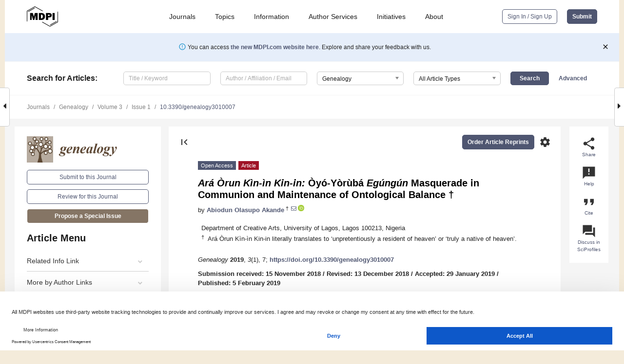

--- FILE ---
content_type: text/html; charset=UTF-8
request_url: https://www.mdpi.com/2313-5778/3/1/7
body_size: 75878
content:


<!DOCTYPE html>
<html lang="en" xmlns:og="http://ogp.me/ns#" xmlns:fb="https://www.facebook.com/2008/fbml">
    <head>
        <meta charset="utf-8">
        <meta http-equiv="X-UA-Compatible" content="IE=edge,chrome=1">
        <meta content="mdpi" name="sso-service" />
                             <meta content="width=device-width, initial-scale=1.0" name="viewport" />        
                <title>Ará Òrun Kìn-ìn Kin-in: Òyó-Yòrùbá Egúngún Masquerade in Communion and Maintenance of Ontological Balance †</title><link rel="stylesheet" href="https://pub.mdpi-res.com/assets/css/font-awesome.min.css?eb190a3a77e5e1ee?1768564054">
        <link rel="stylesheet" href="https://pub.mdpi-res.com/assets/css/jquery.multiselect.css?f56c135cbf4d1483?1768564054">
        <link rel="stylesheet" href="https://pub.mdpi-res.com/assets/css/chosen.min.css?d7ca5ca9441ef9e1?1768564054">

                    <link rel="stylesheet" href="https://pub.mdpi-res.com/assets/css/main2.css?811c15039ec4533e?1768564054">
        
                <link rel="mask-icon" href="https://pub.mdpi-res.com/img/mask-icon-128.svg?c1c7eca266cd7013?1768564054" color="#4f5671">
        <link rel="apple-touch-icon" sizes="180x180" href="https://pub.mdpi-res.com/icon/apple-touch-icon-180x180.png?1768564054">
        <link rel="apple-touch-icon" sizes="152x152" href="https://pub.mdpi-res.com/icon/apple-touch-icon-152x152.png?1768564054">
        <link rel="apple-touch-icon" sizes="144x144" href="https://pub.mdpi-res.com/icon/apple-touch-icon-144x144.png?1768564054">
        <link rel="apple-touch-icon" sizes="120x120" href="https://pub.mdpi-res.com/icon/apple-touch-icon-120x120.png?1768564054">
        <link rel="apple-touch-icon" sizes="114x114" href="https://pub.mdpi-res.com/icon/apple-touch-icon-114x114.png?1768564054">
        <link rel="apple-touch-icon" sizes="76x76"   href="https://pub.mdpi-res.com/icon/apple-touch-icon-76x76.png?1768564054">
        <link rel="apple-touch-icon" sizes="72x72"   href="https://pub.mdpi-res.com/icon/apple-touch-icon-72x72.png?1768564054">
        <link rel="apple-touch-icon" sizes="57x57"   href="https://pub.mdpi-res.com/icon/apple-touch-icon-57x57.png?1768564054">
        <link rel="apple-touch-icon"                 href="https://pub.mdpi-res.com/icon/apple-touch-icon-57x57.png?1768564054">
        <link rel="apple-touch-icon-precomposed"     href="https://pub.mdpi-res.com/icon/apple-touch-icon-57x57.png?1768564054">
                        <link rel="manifest" href="/manifest.json">
        <meta name="theme-color" content="#ffffff">
        <meta name="application-name" content="&nbsp;"/>

            <link rel="apple-touch-startup-image" href="https://pub.mdpi-res.com/img/journals/genealogy-logo-sq.png?cc4968a90e029546">
    <link rel="apple-touch-icon" href="https://pub.mdpi-res.com/img/journals/genealogy-logo-sq.png?cc4968a90e029546">
    <meta name="msapplication-TileImage" content="https://pub.mdpi-res.com/img/journals/genealogy-logo-sq.png?cc4968a90e029546">

            <link rel="stylesheet" href="https://pub.mdpi-res.com/assets/css/jquery-ui-1.10.4.custom.min.css?80647d88647bf347?1768564054">
    <link rel="stylesheet" href="https://pub.mdpi-res.com/assets/css/magnific-popup.min.css?04d343e036f8eecd?1768564054">
    <link rel="stylesheet" href="https://pub.mdpi-res.com/assets/css/xml2html/article-html.css?b5ed6c65b8b7ceb9?1768564054">
            
    <style>

h2, #abstract .related_suggestion_title {
    }

.batch_articles a {
    color: #000;
}

    a, .batch_articles .authors a, a:focus, a:hover, a:active, .batch_articles a:focus, .batch_articles a:hover, li.side-menu-li a {
            }

    span.label a {
        color: #fff;
    }

    #main-content a.title-link:hover,
    #main-content a.title-link:focus,
    #main-content div.generic-item a.title-link:hover,
    #main-content div.generic-item a.title-link:focus {
            }

    #main-content #middle-column .generic-item.article-item a.title-link:hover,
    #main-content #middle-column .generic-item.article-item a.title-link:focus {
            }

    .art-authors a.toEncode {
        color: #333;
        font-weight: 700;
    }

    #main-content #middle-column ul li::before {
            }

    .accordion-navigation.active a.accordion__title,
    .accordion-navigation.active a.accordion__title::after {
            }

    .accordion-navigation li:hover::before,
    .accordion-navigation li:hover a,
    .accordion-navigation li:focus a {
            }

    .relative-size-container .relative-size-image .relative-size {
            }

    .middle-column__help__fixed a:hover i,
            }

    input[type="checkbox"]:checked:after {
            }

    input[type="checkbox"]:not(:disabled):hover:before {
            }

    #main-content .bolded-text {
            }


#main-content .hypothesis-count-container {
    }

#main-content .hypothesis-count-container:before {
    }

.full-size-menu ul li.menu-item .dropdown-wrapper {
    }

.full-size-menu ul li.menu-item > a.open::after {
    }

#title-story .title-story-orbit .orbit-caption {
    #background: url('/img/design/000000_background.png') !important;
    background: url('/img/design/ffffff_background.png') !important;
    color: rgb(51, 51, 51) !important;
}

#main-content .content__container__orbit {
    background-color: #000 !important;
}

#main-content .content__container__journal {
        color: #fff;
}

.html-article-menu .row span {
    }

.html-article-menu .row span.active {
    }

.accordion-navigation__journal .side-menu-li.active::before,
.accordion-navigation__journal .side-menu-li.active a {
    color: rgba(92,71,50,0.75) !important;
    font-weight: 700;
}

.accordion-navigation__journal .side-menu-li:hover::before ,
.accordion-navigation__journal .side-menu-li:hover a {
    color: rgba(92,71,50,0.75) !important;
    }

.side-menu-ul li.active a, .side-menu-ul li.active, .side-menu-ul li.active::before {
    color: rgba(92,71,50,0.75) !important;
}

.side-menu-ul li.active a {
    }

.result-selected, .active-result.highlighted, .active-result:hover,
.result-selected, .active-result.highlighted, .active-result:focus {
        }

.search-container.search-container__default-scheme {
    }

nav.tab-bar .open-small-search.active:after {
    }

.search-container.search-container__default-scheme .custom-accordion-for-small-screen-link::after {
    color: #fff;
}

@media only screen and (max-width: 50em) {
    #main-content .content__container.journal-info {
        color: #fff;
            }

    #main-content .content__container.journal-info a {
        color: #fff;
    }
} 

.button.button--color {
        }

.button.button--color:hover,
.button.button--color:focus {
            }

.button.button--color-journal {
    position: relative;
    background-color: rgba(92,71,50,0.75);
    border-color: #fff;
    color: #fff !important;
}

.button.button--color-journal:hover::before {
    content: '';
    position: absolute;
    top: 0;
    left: 0;
    height: 100%;
    width: 100%;
    background-color: #ffffff;
    opacity: 0.2;
}

.button.button--color-journal:visited,
.button.button--color-journal:hover,
.button.button--color-journal:focus {
    background-color: rgba(92,71,50,0.75);
    border-color: #fff;
    color: #fff !important;
}

.button.button--color path {
    }

.button.button--color:hover path {
    fill: #fff;
}

#main-content #search-refinements .ui-slider-horizontal .ui-slider-range {
    }

.breadcrumb__element:last-of-type a {
    }

#main-header {
    }

#full-size-menu .top-bar, #full-size-menu li.menu-item span.user-email {
    }

.top-bar-section li:not(.has-form) a:not(.button) {
    }

#full-size-menu li.menu-item .dropdown-wrapper li a:hover {
    }

#full-size-menu li.menu-item a:hover, #full-size-menu li.menu.item a:focus, nav.tab-bar a:hover {
    }
#full-size-menu li.menu.item a:active, #full-size-menu li.menu.item a.active {
    }

#full-size-menu li.menu-item a.open-mega-menu.active, #full-size-menu li.menu-item div.mega-menu, a.open-mega-menu.active {
        }

#full-size-menu li.menu-item div.mega-menu li, #full-size-menu li.menu-item div.mega-menu a {
            border-color: #9a9a9a;
}

div.type-section h2 {
                font-size: 20px;
    line-height: 26px;
    font-weight: 300;
}

div.type-section h3 {
    margin-left: 15px;
    margin-bottom: 0px;
    font-weight: 300;
}

.journal-tabs .tab-title.active a {
            }

</style>
    <link rel="stylesheet" href="https://pub.mdpi-res.com/assets/css/slick.css?f38b2db10e01b157?1768564054">

                
    <meta name="title" content="Ará Òrun Kìn-ìn Kin-in: Òyó-Yòrùbá Egúngún Masquerade in Communion and Maintenance of Ontological Balance †">
    <meta name="description" content="The belief that there is life after death and that the spirits of the deceased are directly involved in the daily affairs of the living are strong among the &Ograve;y&oacute;-Yor&ugrave;b&aacute; people of south-western Nigeria. These beliefs are evident in their eg&uacute;ng&uacute;n culture, a decidedly Yor&ugrave;b&aacute; masking culture in which the spirits of long-dead ancestors are believed to manifest in bodily form as eg&uacute;ng&uacute;n, in re-visitations to the people they once knew and community they once lived in. The present study explores the connexion processes through which eg&uacute;ng&uacute;n Mowuru and Jeńj&ugrave; have engaged in establishing and maintaining contact between the living and the dead in the &Ograve;y&oacute; community. In this ethnographic study, two eg&uacute;ng&uacute;n personages (el&eacute;&eacute;g&uacute;n) who have been directly involved in actual masking of eg&uacute;ng&uacute;n were interrogated about their first-hand experiences. Fifteen other worshipers and stakeholders of eg&uacute;ng&uacute;n were also interviewed. It was observed that the art and performances that institute contact by human with the spirits of the eg&uacute;ng&uacute;n share basic worship principles as found in other religions. Such principles include regular worship, invocations, sacrificing of materials and spilling of blood to the spirit of Jeńj&ugrave; and Mowuru to ensure communication and provoke ontological balance between the two worlds." >
    <link rel="image_src" href="https://pub.mdpi-res.com/img/journals/genealogy-logo.png?cc4968a90e029546" >
    <meta name="dc.title" content="Ará Òrun Kìn-ìn Kin-in: Òyó-Yòrùbá Egúngún Masquerade in Communion and Maintenance of Ontological Balance †">

    <meta name="dc.creator" content="Abiodun Olasupo Akande">
    
    <meta name="dc.type" content="Article">
    <meta name="dc.source" content="Genealogy 2019, Vol. 3, Page 7">
    <meta name="dc.date" content="2019-02-05">
    <meta name ="dc.identifier" content="10.3390/genealogy3010007">
    
    <meta name="dc.publisher" content="Multidisciplinary Digital Publishing Institute">
    <meta name="dc.rights" content="http://creativecommons.org/licenses/by/3.0/">
    <meta name="dc.format" content="application/pdf" >
    <meta name="dc.language" content="en" >
    <meta name="dc.description" content="The belief that there is life after death and that the spirits of the deceased are directly involved in the daily affairs of the living are strong among the &Ograve;y&oacute;-Yor&ugrave;b&aacute; people of south-western Nigeria. These beliefs are evident in their eg&uacute;ng&uacute;n culture, a decidedly Yor&ugrave;b&aacute; masking culture in which the spirits of long-dead ancestors are believed to manifest in bodily form as eg&uacute;ng&uacute;n, in re-visitations to the people they once knew and community they once lived in. The present study explores the connexion processes through which eg&uacute;ng&uacute;n Mowuru and Jeńj&ugrave; have engaged in establishing and maintaining contact between the living and the dead in the &Ograve;y&oacute; community. In this ethnographic study, two eg&uacute;ng&uacute;n personages (el&eacute;&eacute;g&uacute;n) who have been directly involved in actual masking of eg&uacute;ng&uacute;n were interrogated about their first-hand experiences. Fifteen other worshipers and stakeholders of eg&uacute;ng&uacute;n were also interviewed. It was observed that the art and performances that institute contact by human with the spirits of the eg&uacute;ng&uacute;n share basic worship principles as found in other religions. Such principles include regular worship, invocations, sacrificing of materials and spilling of blood to the spirit of Jeńj&ugrave; and Mowuru to ensure communication and provoke ontological balance between the two worlds." >

    <meta name="dc.subject" content="&lt;i&gt;egúngún&lt;/i&gt;" >
    <meta name="dc.subject" content="Òyó" >
    <meta name="dc.subject" content="&lt;i&gt;alálè&lt;/i&gt;" >
    <meta name="dc.subject" content="life-after-death" >
    <meta name="dc.subject" content="Yorùbá" >
    <meta name="dc.subject" content="&lt;i&gt;Ará Òrun Kìn-ìn kin-in&lt;/i&gt;" >
    
    <meta name ="prism.issn" content="2313-5778">
    <meta name ="prism.publicationName" content="Genealogy">
    <meta name ="prism.publicationDate" content="2019-02-05">
    <meta name ="prism.section" content="Article" >

            <meta name ="prism.volume" content="3">
        <meta name ="prism.number" content="1">
        <meta name ="prism.startingPage" content="7" >

            
    <meta name="citation_issn" content="2313-5778">
    <meta name="citation_journal_title" content="Genealogy">
    <meta name="citation_publisher" content="Multidisciplinary Digital Publishing Institute">
    <meta name="citation_title" content="Ará Òrun Kìn-ìn Kin-in: Òyó-Yòrùbá Egúngún Masquerade in Communion and Maintenance of Ontological Balance †">
    <meta name="citation_publication_date" content="2019/3">
    <meta name="citation_online_date" content="2019/02/05">

            <meta name="citation_volume" content="3">
        <meta name="citation_issue" content="1">
        <meta name="citation_firstpage" content="7">

            
    <meta name="citation_author" content="Akande, Abiodun Olasupo">
    
    <meta name="citation_doi" content="10.3390/genealogy3010007">
    
    <meta name="citation_id" content="mdpi-genealogy3010007">
    <meta name="citation_abstract_html_url" content="https://www.mdpi.com/2313-5778/3/1/7">

    <meta name="citation_pdf_url" content="https://www.mdpi.com/2313-5778/3/1/7/pdf?version=1551269946">
    <link rel="alternate" type="application/pdf" title="PDF Full-Text" href="https://www.mdpi.com/2313-5778/3/1/7/pdf?version=1551269946">
    <meta name="fulltext_pdf" content="https://www.mdpi.com/2313-5778/3/1/7/pdf?version=1551269946">
    
    <meta name="citation_fulltext_html_url" content="https://www.mdpi.com/2313-5778/3/1/7/htm">
    <link rel="alternate" type="text/html" title="HTML Full-Text" href="https://www.mdpi.com/2313-5778/3/1/7/htm">
    <meta name="fulltext_html" content="https://www.mdpi.com/2313-5778/3/1/7/htm">
    
    <link rel="alternate" type="text/xml" title="XML Full-Text" href="https://www.mdpi.com/2313-5778/3/1/7/xml">
    <meta name="fulltext_xml" content="https://www.mdpi.com/2313-5778/3/1/7/xml">
    <meta name="citation_xml_url" content="https://www.mdpi.com/2313-5778/3/1/7/xml">
    
    <meta name="twitter:card" content="summary" />
    <meta name="twitter:site" content="@MDPIOpenAccess" />
    <meta name="twitter:image" content="https://pub.mdpi-res.com/img/journals/genealogy-logo-social.png?cc4968a90e029546" />

    <meta property="fb:app_id" content="131189377574"/>
    <meta property="og:site_name" content="MDPI"/>
    <meta property="og:type" content="article"/>
    <meta property="og:url" content="https://www.mdpi.com/2313-5778/3/1/7" />
    <meta property="og:title" content="Ará Òrun Kìn-ìn Kin-in: Òyó-Yòrùbá Egúngún Masquerade in Communion and Maintenance of Ontological Balance †" />
    <meta property="og:description" content="The belief that there is life after death and that the spirits of the deceased are directly involved in the daily affairs of the living are strong among the &Ograve;y&oacute;-Yor&ugrave;b&aacute; people of south-western Nigeria. These beliefs are evident in their eg&uacute;ng&uacute;n culture, a decidedly Yor&ugrave;b&aacute; masking culture in which the spirits of long-dead ancestors are believed to manifest in bodily form as eg&uacute;ng&uacute;n, in re-visitations to the people they once knew and community they once lived in. The present study explores the connexion processes through which eg&uacute;ng&uacute;n Mowuru and Jeńj&ugrave; have engaged in establishing and maintaining contact between the living and the dead in the &Ograve;y&oacute; community. In this ethnographic study, two eg&uacute;ng&uacute;n personages (el&eacute;&eacute;g&uacute;n) who have been directly involved in actual masking of eg&uacute;ng&uacute;n were interrogated about their first-hand experiences. Fifteen other worshipers and stakeholders of eg&uacute;ng&uacute;n were also interviewed. It was observed that the art and performances that institute contact by human with the spirits of the eg&uacute;ng&uacute;n share basic worship principles as found in other religions. Such principles include regular worship, invocations, sacrificing of materials and spilling of blood to the spirit of Jeńj&ugrave; and Mowuru to ensure communication and provoke ontological balance between the two worlds." />
    <meta property="og:image" content="https://pub.mdpi-res.com/genealogy/genealogy-03-00007/article_deploy/html/images/genealogy-03-00007-ag-550.jpg?1551361483" />
                <link rel="alternate" type="application/rss+xml" title="MDPI Publishing - Latest articles" href="https://www.mdpi.com/rss">
                
        <meta name="google-site-verification" content="PxTlsg7z2S00aHroktQd57fxygEjMiNHydKn3txhvwY">
        <meta name="facebook-domain-verification" content="mcoq8dtq6sb2hf7z29j8w515jjoof7" />

                <script id="usercentrics-cmp" src="https://web.cmp.usercentrics.eu/ui/loader.js" data-ruleset-id="PbAnaGk92sB5Cc" async></script>
        
        <!--[if lt IE 9]>
            <script>var browserIe8 = true;</script>
            <link rel="stylesheet" href="https://pub.mdpi-res.com/assets/css/ie8foundationfix.css?50273beac949cbf0?1768564054">
            <script src="//html5shiv.googlecode.com/svn/trunk/html5.js"></script>
            <script src="//cdnjs.cloudflare.com/ajax/libs/html5shiv/3.6.2/html5shiv.js"></script>
            <script src="//s3.amazonaws.com/nwapi/nwmatcher/nwmatcher-1.2.5-min.js"></script>
            <script src="//html5base.googlecode.com/svn-history/r38/trunk/js/selectivizr-1.0.3b.js"></script>
            <script src="//cdnjs.cloudflare.com/ajax/libs/respond.js/1.1.0/respond.min.js"></script>
            <script src="https://pub.mdpi-res.com/assets/js/ie8/ie8patch.js?9e1d3c689a0471df?1768564054"></script>
            <script src="https://pub.mdpi-res.com/assets/js/ie8/rem.min.js?94b62787dcd6d2f2?1768564054"></script>            
                                                        <![endif]-->

                    <script>
                window.dataLayer = window.dataLayer || [];
                function gtag() { dataLayer.push(arguments); }
                gtag('consent', 'default', {
                    'ad_user_data': 'denied',
                    'ad_personalization': 'denied',
                    'ad_storage': 'denied',
                    'analytics_storage': 'denied',
                    'wait_for_update': 500,
                });
                dataLayer.push({'gtm.start': new Date().getTime(), 'event': 'gtm.js'});

                            </script>

            <script>
                (function(w,d,s,l,i){w[l]=w[l]||[];w[l].push({'gtm.start':
                new Date().getTime(),event:'gtm.js'});var f=d.getElementsByTagName(s)[0],
                j=d.createElement(s),dl=l!='dataLayer'?'&l='+l:'';j.async=true;j.src=
                'https://www.googletagmanager.com/gtm.js?id='+i+dl;f.parentNode.insertBefore(j,f);
                })(window,document,'script','dataLayer','GTM-WPK7SW5');
            </script>

                        
                              <script>!function(e){var n="https://s.go-mpulse.net/boomerang/";if("True"=="True")e.BOOMR_config=e.BOOMR_config||{},e.BOOMR_config.PageParams=e.BOOMR_config.PageParams||{},e.BOOMR_config.PageParams.pci=!0,n="https://s2.go-mpulse.net/boomerang/";if(window.BOOMR_API_key="4MGA4-E5JH8-79LAG-STF7X-79Z92",function(){function e(){if(!o){var e=document.createElement("script");e.id="boomr-scr-as",e.src=window.BOOMR.url,e.async=!0,i.parentNode.appendChild(e),o=!0}}function t(e){o=!0;var n,t,a,r,d=document,O=window;if(window.BOOMR.snippetMethod=e?"if":"i",t=function(e,n){var t=d.createElement("script");t.id=n||"boomr-if-as",t.src=window.BOOMR.url,BOOMR_lstart=(new Date).getTime(),e=e||d.body,e.appendChild(t)},!window.addEventListener&&window.attachEvent&&navigator.userAgent.match(/MSIE [67]\./))return window.BOOMR.snippetMethod="s",void t(i.parentNode,"boomr-async");a=document.createElement("IFRAME"),a.src="about:blank",a.title="",a.role="presentation",a.loading="eager",r=(a.frameElement||a).style,r.width=0,r.height=0,r.border=0,r.display="none",i.parentNode.appendChild(a);try{O=a.contentWindow,d=O.document.open()}catch(_){n=document.domain,a.src="javascript:var d=document.open();d.domain='"+n+"';void(0);",O=a.contentWindow,d=O.document.open()}if(n)d._boomrl=function(){this.domain=n,t()},d.write("<bo"+"dy onload='document._boomrl();'>");else if(O._boomrl=function(){t()},O.addEventListener)O.addEventListener("load",O._boomrl,!1);else if(O.attachEvent)O.attachEvent("onload",O._boomrl);d.close()}function a(e){window.BOOMR_onload=e&&e.timeStamp||(new Date).getTime()}if(!window.BOOMR||!window.BOOMR.version&&!window.BOOMR.snippetExecuted){window.BOOMR=window.BOOMR||{},window.BOOMR.snippetStart=(new Date).getTime(),window.BOOMR.snippetExecuted=!0,window.BOOMR.snippetVersion=12,window.BOOMR.url=n+"4MGA4-E5JH8-79LAG-STF7X-79Z92";var i=document.currentScript||document.getElementsByTagName("script")[0],o=!1,r=document.createElement("link");if(r.relList&&"function"==typeof r.relList.supports&&r.relList.supports("preload")&&"as"in r)window.BOOMR.snippetMethod="p",r.href=window.BOOMR.url,r.rel="preload",r.as="script",r.addEventListener("load",e),r.addEventListener("error",function(){t(!0)}),setTimeout(function(){if(!o)t(!0)},3e3),BOOMR_lstart=(new Date).getTime(),i.parentNode.appendChild(r);else t(!1);if(window.addEventListener)window.addEventListener("load",a,!1);else if(window.attachEvent)window.attachEvent("onload",a)}}(),"".length>0)if(e&&"performance"in e&&e.performance&&"function"==typeof e.performance.setResourceTimingBufferSize)e.performance.setResourceTimingBufferSize();!function(){if(BOOMR=e.BOOMR||{},BOOMR.plugins=BOOMR.plugins||{},!BOOMR.plugins.AK){var n=""=="true"?1:0,t="",a="gqhds6axfuxm42lriwxa-f-d4c5f230d-clientnsv4-s.akamaihd.net",i="false"=="true"?2:1,o={"ak.v":"39","ak.cp":"1774948","ak.ai":parseInt("1155516",10),"ak.ol":"0","ak.cr":8,"ak.ipv":4,"ak.proto":"h2","ak.rid":"113ab305","ak.r":47370,"ak.a2":n,"ak.m":"dscb","ak.n":"essl","ak.bpcip":"52.14.57.0","ak.cport":41854,"ak.gh":"23.208.24.71","ak.quicv":"","ak.tlsv":"tls1.3","ak.0rtt":"","ak.0rtt.ed":"","ak.csrc":"-","ak.acc":"","ak.t":"1769031086","ak.ak":"hOBiQwZUYzCg5VSAfCLimQ==SnDpXG2BvrwmJd8Lzn//ERTlpzp8+SS5I7wu6yZFtsUKTpzERc8ClLOgWuDoxAdy7hzdYNuXEW5TLeTCcdmp8qW+jO3AyhARJJjIzufrsuKRqtHfyOV+j6gFGlHEGZstO0IdadeAsFlV9RbuC1RulMeZdz3clM8nrP1MnxLpmDllev2MwfY6yMrmf9xK0COH/v8/H+gmB1wcfXRWRf7dwNwUAKqU19Ukiy88kfMkyLMVvC9aPzM4CWdgTs3HPrt2o27CPZmvrGAT2k24vaaoD6Mj9BPCxBSBvrFmZ9FYCDJdGdGhBVnOKRd3fwozwOPHPOWhUnjEG7y7SMMKOENAhr/C0iSr8p9i5nBYZvpk8T5zFUDY0aDigt6vxpHgha1lLHO9MbK8i08L4pVDL/h2LdCHdFAWLr9q1MvgkRVrPHo=","ak.pv":"21","ak.dpoabenc":"","ak.tf":i};if(""!==t)o["ak.ruds"]=t;var r={i:!1,av:function(n){var t="http.initiator";if(n&&(!n[t]||"spa_hard"===n[t]))o["ak.feo"]=void 0!==e.aFeoApplied?1:0,BOOMR.addVar(o)},rv:function(){var e=["ak.bpcip","ak.cport","ak.cr","ak.csrc","ak.gh","ak.ipv","ak.m","ak.n","ak.ol","ak.proto","ak.quicv","ak.tlsv","ak.0rtt","ak.0rtt.ed","ak.r","ak.acc","ak.t","ak.tf"];BOOMR.removeVar(e)}};BOOMR.plugins.AK={akVars:o,akDNSPreFetchDomain:a,init:function(){if(!r.i){var e=BOOMR.subscribe;e("before_beacon",r.av,null,null),e("onbeacon",r.rv,null,null),r.i=!0}return this},is_complete:function(){return!0}}}}()}(window);</script></head>

    <body>
         
                		        	        		        	
		<div class="direction direction_right" id="small_right" style="border-right-width: 0px; padding:0;">
        <i class="fa fa-caret-right fa-2x"></i>
    </div>

	<div class="big_direction direction_right" id="big_right" style="border-right-width: 0px;">
				<div style="text-align: right;">
									Next Article in Journal<br>
				<div><a href="/2313-5778/3/1/8">Aimi Hamraie Building Access: Universal Design and the Politics of Disability</a></div>
					 			 		Next Article in Special Issue<br>
		 		<div><a href="/2313-5778/3/4/66">Lalibela: Spiritual Genealogy beyond Epistemic Violence in Ethiopia</a></div>
		 		 		 	</div>
	</div>
	
		<div class="direction" id="small_left" style="border-left-width: 0px">
        <i class="fa fa-caret-left fa-2x"></i>
    </div>
	<div class="big_direction" id="big_left" style="border-left-width: 0px;">
				<div>
									Previous Article in Journal<br>
				<div><a href="/2313-5778/3/1/6">The Wisdom of and Science behind Indigenous Cultural Practices</a></div>
					 			 	 	</div>
	</div>
	    <div style="clear: both;"></div>

                    
<div id="menuModal" class="reveal-modal reveal-modal-new reveal-modal-menu" aria-hidden="true" data-reveal role="dialog">
    <div class="menu-container">
        <div class="UI_NavMenu">
            


<div class="content__container " >
    <div class="custom-accordion-for-small-screen-link " >
                            <h2>Journals</h2>
                    </div>

    <div class="target-item custom-accordion-for-small-screen-content show-for-medium-up">
                            <div class="menu-container__links">
                        <div style="width: 100%; float: left;">
                            <a href="/about/journals">Active Journals</a>
                            <a href="/about/journalfinder">Find a Journal</a>
                            <a href="/about/journals/proposal">Journal Proposal</a>
                            <a href="/about/proceedings">Proceedings Series</a>
                        </div>
                    </div>
                    </div>
</div>

            <a href="/topics">
                <h2>Topics</h2>
            </a>

            


<div class="content__container " >
    <div class="custom-accordion-for-small-screen-link " >
                            <h2>Information</h2>
                    </div>

    <div class="target-item custom-accordion-for-small-screen-content show-for-medium-up">
                            <div class="menu-container__links">
                        <div style="width: 100%; max-width: 200px; float: left;">
                            <a href="/authors">For Authors</a>
                            <a href="/reviewers">For Reviewers</a>
                            <a href="/editors">For Editors</a>
                            <a href="/librarians">For Librarians</a>
                            <a href="/publishing_services">For Publishers</a>
                            <a href="/societies">For Societies</a>
                            <a href="/conference_organizers">For Conference Organizers</a>
                        </div>
                        <div style="width: 100%; max-width: 250px; float: left;">
                            <a href="/openaccess">Open Access Policy</a>
                            <a href="/ioap">Institutional Open Access Program</a>
                            <a href="/special_issues_guidelines">Special Issues Guidelines</a>
                            <a href="/editorial_process">Editorial Process</a>
                            <a href="/ethics">Research and Publication Ethics</a>
                            <a href="/apc">Article Processing Charges</a>
                            <a href="/awards">Awards</a>
                            <a href="/testimonials">Testimonials</a>
                        </div>
                    </div>
                    </div>
</div>

            <a href="/authors/english">
                <h2>Author Services</h2>
            </a>

            


<div class="content__container " >
    <div class="custom-accordion-for-small-screen-link " >
                            <h2>Initiatives</h2>
                    </div>

    <div class="target-item custom-accordion-for-small-screen-content show-for-medium-up">
                            <div class="menu-container__links">
                        <div style="width: 100%; float: left;">
                            <a href="https://sciforum.net" target="_blank" rel="noopener noreferrer">Sciforum</a>
                            <a href="https://www.mdpi.com/books" target="_blank" rel="noopener noreferrer">MDPI Books</a>
                            <a href="https://www.preprints.org" target="_blank" rel="noopener noreferrer">Preprints.org</a>
                            <a href="https://www.scilit.com" target="_blank" rel="noopener noreferrer">Scilit</a>
                            <a href="https://sciprofiles.com" target="_blank" rel="noopener noreferrer">SciProfiles</a>
                            <a href="https://encyclopedia.pub" target="_blank" rel="noopener noreferrer">Encyclopedia</a>
                            <a href="https://jams.pub" target="_blank" rel="noopener noreferrer">JAMS</a>
                            <a href="/about/proceedings">Proceedings Series</a>
                        </div>
                    </div>
                    </div>
</div>

            


<div class="content__container " >
    <div class="custom-accordion-for-small-screen-link " >
                            <h2>About</h2>
                    </div>

    <div class="target-item custom-accordion-for-small-screen-content show-for-medium-up">
                            <div class="menu-container__links">
                        <div style="width: 100%; float: left;">
                            <a href="/about">Overview</a>
                            <a href="/about/contact">Contact</a>
                            <a href="https://careers.mdpi.com" target="_blank" rel="noopener noreferrer">Careers</a>
                            <a href="/about/announcements">News</a>
                            <a href="/about/press">Press</a>
                            <a href="http://blog.mdpi.com/" target="_blank" rel="noopener noreferrer">Blog</a>
                        </div>
                    </div>
                    </div>
</div>
        </div>

        <div class="menu-container__buttons">
                            <a class="button UA_SignInUpButton" href="/user/login">Sign In / Sign Up</a>
                    </div>
    </div>
</div>

                
<div id="captchaModal" class="reveal-modal reveal-modal-new reveal-modal-new--small" data-reveal aria-label="Captcha" aria-hidden="true" role="dialog"></div>
        
<div id="actionDisabledModal" class="reveal-modal" data-reveal aria-labelledby="actionDisableModalTitle" aria-hidden="true" role="dialog" style="width: 300px;">
    <h2 id="actionDisableModalTitle">Notice</h2>
    <form action="/email/captcha" method="post" id="emailCaptchaForm">
        <div class="row">
            <div id="js-action-disabled-modal-text" class="small-12 columns">
            </div>
            
            <div id="js-action-disabled-modal-submit" class="small-12 columns" style="margin-top: 10px; display: none;">
                You can make submissions to other journals 
                <a href="https://susy.mdpi.com/user/manuscripts/upload">here</a>.
            </div>
        </div>
    </form>
    <a class="close-reveal-modal" aria-label="Close">
        <i class="material-icons">clear</i>
    </a>
</div>
        
<div id="rssNotificationModal" class="reveal-modal reveal-modal-new" data-reveal aria-labelledby="rssNotificationModalTitle" aria-hidden="true" role="dialog">
    <div class="row">
        <div class="small-12 columns">
            <h2 id="rssNotificationModalTitle">Notice</h2>
            <p>
                You are accessing a machine-readable page. In order to be human-readable, please install an RSS reader.
            </p>
        </div>
    </div>
    <div class="row">
        <div class="small-12 columns">
            <a class="button button--color js-rss-notification-confirm">Continue</a>
            <a class="button button--grey" onclick="$(this).closest('.reveal-modal').find('.close-reveal-modal').click(); return false;">Cancel</a>
        </div>
    </div>
    <a class="close-reveal-modal" aria-label="Close">
        <i class="material-icons">clear</i>
    </a>
</div>
        
<div id="drop-article-label-openaccess" class="f-dropdown medium" data-dropdown-content aria-hidden="true" tabindex="-1">
    <p>
        All articles published by MDPI are made immediately available worldwide under an open access license. No special 
        permission is required to reuse all or part of the article published by MDPI, including figures and tables. For 
        articles published under an open access Creative Common CC BY license, any part of the article may be reused without 
        permission provided that the original article is clearly cited. For more information, please refer to
        <a href="https://www.mdpi.com/openaccess">https://www.mdpi.com/openaccess</a>.
    </p>
</div>

<div id="drop-article-label-feature" class="f-dropdown medium" data-dropdown-content aria-hidden="true" tabindex="-1">
    <p>
        Feature papers represent the most advanced research with significant potential for high impact in the field. A Feature 
        Paper should be a substantial original Article that involves several techniques or approaches, provides an outlook for 
        future research directions and describes possible research applications.
    </p>

    <p>
        Feature papers are submitted upon individual invitation or recommendation by the scientific editors and must receive 
        positive feedback from the reviewers.
    </p>
</div>

<div id="drop-article-label-choice" class="f-dropdown medium" data-dropdown-content aria-hidden="true" tabindex="-1">
    <p>
        Editor’s Choice articles are based on recommendations by the scientific editors of MDPI journals from around the world. 
        Editors select a small number of articles recently published in the journal that they believe will be particularly 
        interesting to readers, or important in the respective research area. The aim is to provide a snapshot of some of the 
        most exciting work published in the various research areas of the journal.

        <div style="margin-top: -10px;">
            <div id="drop-article-label-choice-journal-link" style="display: none; margin-top: -10px; padding-top: 10px;">
            </div>
        </div>
    </p>
</div>

<div id="drop-article-label-resubmission" class="f-dropdown medium" data-dropdown-content aria-hidden="true" tabindex="-1">
    <p>
        Original Submission Date Received: <span id="drop-article-label-resubmission-date"></span>.
    </p>
</div>

                <div id="container">
                        
                <noscript>
                    <div id="no-javascript">
                        You seem to have javascript disabled. Please note that many of the page functionalities won't work as expected without javascript enabled.
                    </div>
                </noscript>

                <div class="fixed">
                    <nav class="tab-bar show-for-medium-down">
                        <div class="row full-width collapse">
                            <div class="medium-3 small-4 columns">
                                <a href="/">
                                    <img class="full-size-menu__mdpi-logo" src="https://pub.mdpi-res.com/img/design/mdpi-pub-logo-black-small1.svg?da3a8dcae975a41c?1768564054" style="width: 64px;" title="MDPI Open Access Journals">
                                </a>
                            </div>
                            <div class="medium-3 small-4 columns right-aligned">
                                <div class="show-for-medium-down">
                                    <a href="#" style="display: none;">
                                        <i class="material-icons" onclick="$('#menuModal').foundation('reveal', 'close'); return false;">clear</i>
                                    </a>

                                    <a class="js-toggle-desktop-layout-link" title="Toggle desktop layout" style="display: none;" href="/toggle_desktop_layout_cookie">
                                        <i class="material-icons">zoom_out_map</i>
                                    </a>

                                                                            <a href="#" class="js-open-small-search open-small-search">
                                            <i class="material-icons show-for-small only">search</i>
                                        </a>
                                    
                                    <a title="MDPI main page" class="js-open-menu" data-reveal-id="menuModal" href="#">
                                        <i class="material-icons">menu</i>
                                    </a>
                                </div>
                            </div>
                        </div>
                    </nav>                       	
                </div>
                
                <section class="main-section">
                    <header>
                        <div class="full-size-menu show-for-large-up">
                             
                                <div class="row full-width">
                                                                        <div class="large-1 columns">
                                        <a href="/">
                                            <img class="full-size-menu__mdpi-logo" src="https://pub.mdpi-res.com/img/design/mdpi-pub-logo-black-small1.svg?da3a8dcae975a41c?1768564054" title="MDPI Open Access Journals">
                                        </a>
                                    </div>

                                                                        <div class="large-8 columns text-right UI_NavMenu">
                                        <ul>
                                            <li class="menu-item"> 
                                                <a href="/about/journals" data-dropdown="journals-dropdown" aria-controls="journals-dropdown" aria-expanded="false" data-options="is_hover: true; hover_timeout: 200">Journals</a>

                                                <ul id="journals-dropdown" class="f-dropdown dropdown-wrapper dropdown-wrapper__small" data-dropdown-content aria-hidden="true" tabindex="-1">
                                                    <li>
                                                        <div class="row">
                                                            <div class="small-12 columns">
                                                                <ul>
                                                                    <li>
                                                                        <a href="/about/journals">
                                                                            Active Journals
                                                                        </a>
                                                                    </li>
                                                                    <li>
                                                                        <a href="/about/journalfinder">
                                                                            Find a Journal
                                                                        </a>
                                                                    </li>
                                                                    <li>
                                                                        <a href="/about/journals/proposal">
                                                                            Journal Proposal
                                                                        </a>
                                                                    </li>
                                                                    <li>
                                                                        <a href="/about/proceedings">
                                                                            Proceedings Series
                                                                        </a>
                                                                    </li>
                                                                </ul>
                                                            </div>
                                                        </div>
                                                    </li>
                                                </ul>
                                            </li>

                                            <li class="menu-item"> 
                                                <a href="/topics">Topics</a>
                                            </li>

                                            <li class="menu-item"> 
                                                <a href="/authors" data-dropdown="information-dropdown" aria-controls="information-dropdown" aria-expanded="false" data-options="is_hover:true; hover_timeout:200">Information</a>

                                                <ul id="information-dropdown" class="f-dropdown dropdown-wrapper" data-dropdown-content aria-hidden="true" tabindex="-1">
                                                    <li>
                                                        <div class="row">
                                                            <div class="small-5 columns right-border">
                                                                <ul>
                                                                    <li>
                                                                        <a href="/authors">For Authors</a>
                                                                    </li>
                                                                    <li>
                                                                        <a href="/reviewers">For Reviewers</a>
                                                                    </li>
                                                                    <li>
                                                                        <a href="/editors">For Editors</a>
                                                                    </li>
                                                                    <li>
                                                                        <a href="/librarians">For Librarians</a>
                                                                    </li>
                                                                    <li>
                                                                        <a href="/publishing_services">For Publishers</a>
                                                                    </li>
                                                                    <li>
                                                                        <a href="/societies">For Societies</a>
                                                                    </li>
                                                                    <li>
                                                                        <a href="/conference_organizers">For Conference Organizers</a>
                                                                    </li>
                                                                </ul>
                                                            </div>

                                                            <div class="small-7 columns">
                                                                <ul>
                                                                    <li>
                                                                        <a href="/openaccess">Open Access Policy</a>
                                                                    </li>
                                                                    <li>
                                                                        <a href="/ioap">Institutional Open Access Program</a>
                                                                    </li>
                                                                    <li>
                                                                        <a href="/special_issues_guidelines">Special Issues Guidelines</a>
                                                                    </li>
                                                                    <li>
                                                                        <a href="/editorial_process">Editorial Process</a>
                                                                    </li>
                                                                    <li>
                                                                        <a href="/ethics">Research and Publication Ethics</a>
                                                                    </li>
                                                                    <li>
                                                                        <a href="/apc">Article Processing Charges</a>
                                                                    </li>
                                                                    <li>
                                                                        <a href="/awards">Awards</a>
                                                                    </li>
                                                                    <li>
                                                                        <a href="/testimonials">Testimonials</a>
                                                                    </li>
                                                                </ul>
                                                            </div>
                                                        </div>
                                                    </li>
                                                </ul>
                                            </li>

                                            <li class="menu-item">
                                                <a href="/authors/english">Author Services</a>
                                            </li>

                                            <li class="menu-item"> 
                                                <a href="/about/initiatives" data-dropdown="initiatives-dropdown" aria-controls="initiatives-dropdown" aria-expanded="false" data-options="is_hover: true; hover_timeout: 200">Initiatives</a>

                                                <ul id="initiatives-dropdown" class="f-dropdown dropdown-wrapper dropdown-wrapper__small" data-dropdown-content aria-hidden="true" tabindex="-1">
                                                    <li>
                                                        <div class="row">
                                                            <div class="small-12 columns">
                                                                <ul>
                                                                    <li>
                                                                        <a href="https://sciforum.net" target="_blank" rel="noopener noreferrer">
                                                                                                                                                        Sciforum
                                                                        </a>
                                                                    </li>
                                                                    <li>
                                                                        <a href="https://www.mdpi.com/books" target="_blank" rel="noopener noreferrer">
                                                                                                                                                        MDPI Books
                                                                        </a>
                                                                    </li>
                                                                    <li>
                                                                        <a href="https://www.preprints.org" target="_blank" rel="noopener noreferrer">
                                                                                                                                                        Preprints.org
                                                                        </a>
                                                                    </li>
                                                                    <li>
                                                                        <a href="https://www.scilit.com" target="_blank" rel="noopener noreferrer">
                                                                                                                                                        Scilit
                                                                        </a>
                                                                    </li>
                                                                    <li>
                                                                        <a href="https://sciprofiles.com" target="_blank" rel="noopener noreferrer">
                                                                            SciProfiles
                                                                        </a>
                                                                    </li>
                                                                    <li>
                                                                        <a href="https://encyclopedia.pub" target="_blank" rel="noopener noreferrer">
                                                                                                                                                        Encyclopedia
                                                                        </a>
                                                                    </li>
                                                                    <li>
                                                                        <a href="https://jams.pub" target="_blank" rel="noopener noreferrer">
                                                                            JAMS
                                                                        </a>
                                                                    </li>
                                                                    <li>
                                                                        <a href="/about/proceedings">
                                                                            Proceedings Series
                                                                        </a>
                                                                    </li>
                                                                </ul>
                                                            </div>
                                                        </div>
                                                    </li>
                                                </ul>
                                            </li>

                                            <li class="menu-item"> 
                                                <a href="/about" data-dropdown="about-dropdown" aria-controls="about-dropdown" aria-expanded="false" data-options="is_hover: true; hover_timeout: 200">About</a>

                                                <ul id="about-dropdown" class="f-dropdown dropdown-wrapper dropdown-wrapper__small" data-dropdown-content aria-hidden="true" tabindex="-1">
                                                    <li>
                                                        <div class="row">
                                                            <div class="small-12 columns">
                                                                <ul>
                                                                    <li>
                                                                        <a href="/about">
                                                                            Overview
                                                                        </a>
                                                                    </li>
                                                                    <li>
                                                                        <a href="/about/contact">
                                                                            Contact
                                                                        </a>
                                                                    </li>
                                                                    <li>
                                                                        <a href="https://careers.mdpi.com" target="_blank" rel="noopener noreferrer">
                                                                            Careers
                                                                        </a>
                                                                    </li>
                                                                    <li> 
                                                                        <a href="/about/announcements">
                                                                            News
                                                                        </a>
                                                                    </li>
                                                                    <li> 
                                                                        <a href="/about/press">
                                                                            Press
                                                                        </a>
                                                                    </li>
                                                                    <li>
                                                                        <a href="http://blog.mdpi.com/" target="_blank" rel="noopener noreferrer">
                                                                            Blog
                                                                        </a>
                                                                    </li>
                                                                </ul>
                                                            </div>
                                                        </div>
                                                    </li>
                                                </ul>
                                            </li>

                                                                                    </ul>
                                    </div>

                                    <div class="large-3 columns text-right full-size-menu__buttons">
                                        <div>
                                                                                            <a class="button button--default-inversed UA_SignInUpButton" href="/user/login">Sign In / Sign Up</a>
                                            
                                                <a class="button button--default js-journal-active-only-link js-journal-active-only-submit-link UC_NavSubmitButton" href="            https://susy.mdpi.com/user/manuscripts/upload?journal=genealogy
    " data-disabledmessage="new submissions are not possible.">Submit</a>
                                        </div>
                                    </div>
                                </div>
                            </div>

                            <div class="row full-width new-website-link-banner" style="padding: 20px 50px 20px 20px; background-color: #E6EEFA; position: relative; display: none;">
                                <div class="small-12 columns" style="padding: 0; margin: 0; text-align: center;">
                                    <i class="material-icons" style="font-size: 16px; color: #2C9ACF; position: relative; top: -2px;">error_outline</i>
                                    You can access <a href="https://www.mdpi.com/redirect/new_site?return=/2313-5778/3/1/7">the new MDPI.com website here</a>. Explore and share your feedback with us.
                                    <a href="#" class="new-website-link-banner-close"><i class="material-icons" style="font-size: 16px; color: #000000; position: absolute; right: -30px; top: 0px;">close</i></a>
                                </div>
                            </div>

                                                            <div class="header-divider">&nbsp;</div>
                            
                                                            <div class="search-container hide-for-small-down row search-container__homepage-scheme">
                                                                                                                        
















<form id="basic_search" style="background-color: inherit !important;" class="large-12 medium-12 columns " action="/search" method="get">

    <div class="row search-container__main-elements">
            
            <div class="large-2 medium-2 small-12 columns text-right1 small-only-text-left">
        <div class="show-for-medium-up">
            <div class="search-input-label">&nbsp;</div>
        </div>
            <span class="search-container__title">Search<span class="hide-for-medium"> for Articles</span><span class="hide-for-small">:</span></span>
    
    </div>


        <div class="custom-accordion-for-small-screen-content">
                
                <div class="large-2 medium-2 small-6 columns ">
        <div class="">
            <div class="search-input-label">Title / Keyword</div>
        </div>
                <input type="text" placeholder="Title / Keyword" id="q" tabindex="1" name="q" value="" />
    
    </div>


                
                <div class="large-2 medium-2 small-6 columns ">
        <div class="">
            <div class="search-input-label">Author / Affiliation / Email</div>
        </div>
                <input type="text" id="authors" placeholder="Author / Affiliation / Email" tabindex="2" name="authors" value="" />
    
    </div>


                
                <div class="large-2 medium-2 small-6 columns ">
        <div class="">
            <div class="search-input-label">Journal</div>
        </div>
                <select id="journal" tabindex="3" name="journal" class="chosen-select">
            <option value="">All Journals</option>
             
                        <option value="accountaudit" >
                                    Accounting and Auditing
                            </option>
             
                        <option value="acoustics" >
                                    Acoustics
                            </option>
             
                        <option value="amh" >
                                    Acta Microbiologica Hellenica (AMH)
                            </option>
             
                        <option value="actuators" >
                                    Actuators
                            </option>
             
                        <option value="adhesives" >
                                    Adhesives
                            </option>
             
                        <option value="admsci" >
                                    Administrative Sciences
                            </option>
             
                        <option value="adolescents" >
                                    Adolescents
                            </option>
             
                        <option value="arm" >
                                    Advances in Respiratory Medicine (ARM)
                            </option>
             
                        <option value="aerobiology" >
                                    Aerobiology
                            </option>
             
                        <option value="aerospace" >
                                    Aerospace
                            </option>
             
                        <option value="agriculture" >
                                    Agriculture
                            </option>
             
                        <option value="agriengineering" >
                                    AgriEngineering
                            </option>
             
                        <option value="agrochemicals" >
                                    Agrochemicals
                            </option>
             
                        <option value="agronomy" >
                                    Agronomy
                            </option>
             
                        <option value="ai" >
                                    AI
                            </option>
             
                        <option value="aichem" >
                                    AI Chemistry
                            </option>
             
                        <option value="aieng" >
                                    AI for Engineering
                            </option>
             
                        <option value="aieduc" >
                                    AI in Education
                            </option>
             
                        <option value="aimed" >
                                    AI in Medicine
                            </option>
             
                        <option value="aimater" >
                                    AI Materials
                            </option>
             
                        <option value="aisens" >
                                    AI Sensors
                            </option>
             
                        <option value="air" >
                                    Air
                            </option>
             
                        <option value="algorithms" >
                                    Algorithms
                            </option>
             
                        <option value="allergies" >
                                    Allergies
                            </option>
             
                        <option value="alloys" >
                                    Alloys
                            </option>
             
                        <option value="analog" >
                                    Analog
                            </option>
             
                        <option value="analytica" >
                                    Analytica
                            </option>
             
                        <option value="analytics" >
                                    Analytics
                            </option>
             
                        <option value="anatomia" >
                                    Anatomia
                            </option>
             
                        <option value="anesthres" >
                                    Anesthesia Research
                            </option>
             
                        <option value="animals" >
                                    Animals
                            </option>
             
                        <option value="antibiotics" >
                                    Antibiotics
                            </option>
             
                        <option value="antibodies" >
                                    Antibodies
                            </option>
             
                        <option value="antioxidants" >
                                    Antioxidants
                            </option>
             
                        <option value="applbiosci" >
                                    Applied Biosciences
                            </option>
             
                        <option value="applmech" >
                                    Applied Mechanics
                            </option>
             
                        <option value="applmicrobiol" >
                                    Applied Microbiology
                            </option>
             
                        <option value="applnano" >
                                    Applied Nano
                            </option>
             
                        <option value="applsci" >
                                    Applied Sciences
                            </option>
             
                        <option value="asi" >
                                    Applied System Innovation (ASI)
                            </option>
             
                        <option value="appliedchem" >
                                    AppliedChem
                            </option>
             
                        <option value="appliedmath" >
                                    AppliedMath
                            </option>
             
                        <option value="appliedphys" >
                                    AppliedPhys
                            </option>
             
                        <option value="aquacj" >
                                    Aquaculture Journal
                            </option>
             
                        <option value="architecture" >
                                    Architecture
                            </option>
             
                        <option value="arthropoda" >
                                    Arthropoda
                            </option>
             
                        <option value="arts" >
                                    Arts
                            </option>
             
                        <option value="astronautics" >
                                    Astronautics
                            </option>
             
                        <option value="astronomy" >
                                    Astronomy
                            </option>
             
                        <option value="atmosphere" >
                                    Atmosphere
                            </option>
             
                        <option value="atoms" >
                                    Atoms
                            </option>
             
                        <option value="audiolres" >
                                    Audiology Research
                            </option>
             
                        <option value="automation" >
                                    Automation
                            </option>
             
                        <option value="axioms" >
                                    Axioms
                            </option>
             
                        <option value="bacteria" >
                                    Bacteria
                            </option>
             
                        <option value="batteries" >
                                    Batteries
                            </option>
             
                        <option value="behavsci" >
                                    Behavioral Sciences
                            </option>
             
                        <option value="beverages" >
                                    Beverages
                            </option>
             
                        <option value="BDCC" >
                                    Big Data and Cognitive Computing (BDCC)
                            </option>
             
                        <option value="biochem" >
                                    BioChem
                            </option>
             
                        <option value="bioengineering" >
                                    Bioengineering
                            </option>
             
                        <option value="biologics" >
                                    Biologics
                            </option>
             
                        <option value="biology" >
                                    Biology
                            </option>
             
                        <option value="blsf" >
                                    Biology and Life Sciences Forum
                            </option>
             
                        <option value="biomass" >
                                    Biomass
                            </option>
             
                        <option value="biomechanics" >
                                    Biomechanics
                            </option>
             
                        <option value="biomed" >
                                    BioMed
                            </option>
             
                        <option value="biomedicines" >
                                    Biomedicines
                            </option>
             
                        <option value="biomedinformatics" >
                                    BioMedInformatics
                            </option>
             
                        <option value="biomimetics" >
                                    Biomimetics
                            </option>
             
                        <option value="biomolecules" >
                                    Biomolecules
                            </option>
             
                        <option value="biophysica" >
                                    Biophysica
                            </option>
             
                        <option value="bioresourbioprod" >
                                    Bioresources and Bioproducts
                            </option>
             
                        <option value="biosensors" >
                                    Biosensors
                            </option>
             
                        <option value="biosphere" >
                                    Biosphere
                            </option>
             
                        <option value="biotech" >
                                    BioTech
                            </option>
             
                        <option value="birds" >
                                    Birds
                            </option>
             
                        <option value="blockchains" >
                                    Blockchains
                            </option>
             
                        <option value="brainsci" >
                                    Brain Sciences
                            </option>
             
                        <option value="buildings" >
                                    Buildings
                            </option>
             
                        <option value="businesses" >
                                    Businesses
                            </option>
             
                        <option value="carbon" >
                                    C (Journal of Carbon Research)
                            </option>
             
                        <option value="cancers" >
                                    Cancers
                            </option>
             
                        <option value="cardiogenetics" >
                                    Cardiogenetics
                            </option>
             
                        <option value="cardiovascmed" >
                                    Cardiovascular Medicine
                            </option>
             
                        <option value="catalysts" >
                                    Catalysts
                            </option>
             
                        <option value="cells" >
                                    Cells
                            </option>
             
                        <option value="ceramics" >
                                    Ceramics
                            </option>
             
                        <option value="challenges" >
                                    Challenges
                            </option>
             
                        <option value="ChemEngineering" >
                                    ChemEngineering
                            </option>
             
                        <option value="chemistry" >
                                    Chemistry
                            </option>
             
                        <option value="chemproc" >
                                    Chemistry Proceedings
                            </option>
             
                        <option value="chemosensors" >
                                    Chemosensors
                            </option>
             
                        <option value="children" >
                                    Children
                            </option>
             
                        <option value="chips" >
                                    Chips
                            </option>
             
                        <option value="civileng" >
                                    CivilEng
                            </option>
             
                        <option value="cleantechnol" >
                                    Clean Technologies (Clean Technol.)
                            </option>
             
                        <option value="climate" >
                                    Climate
                            </option>
             
                        <option value="ctn" >
                                    Clinical and Translational Neuroscience (CTN)
                            </option>
             
                        <option value="clinbioenerg" >
                                    Clinical Bioenergetics
                            </option>
             
                        <option value="clinpract" >
                                    Clinics and Practice
                            </option>
             
                        <option value="clockssleep" >
                                    Clocks &amp; Sleep
                            </option>
             
                        <option value="coasts" >
                                    Coasts
                            </option>
             
                        <option value="coatings" >
                                    Coatings
                            </option>
             
                        <option value="colloids" >
                                    Colloids and Interfaces
                            </option>
             
                        <option value="colorants" >
                                    Colorants
                            </option>
             
                        <option value="commodities" >
                                    Commodities
                            </option>
             
                        <option value="complexities" >
                                    Complexities
                            </option>
             
                        <option value="complications" >
                                    Complications
                            </option>
             
                        <option value="compounds" >
                                    Compounds
                            </option>
             
                        <option value="computation" >
                                    Computation
                            </option>
             
                        <option value="csmf" >
                                    Computer Sciences &amp; Mathematics Forum
                            </option>
             
                        <option value="computers" >
                                    Computers
                            </option>
             
                        <option value="condensedmatter" >
                                    Condensed Matter
                            </option>
             
                        <option value="conservation" >
                                    Conservation
                            </option>
             
                        <option value="constrmater" >
                                    Construction Materials
                            </option>
             
                        <option value="cmd" >
                                    Corrosion and Materials Degradation (CMD)
                            </option>
             
                        <option value="cosmetics" >
                                    Cosmetics
                            </option>
             
                        <option value="covid" >
                                    COVID
                            </option>
             
                        <option value="cmtr" >
                                    Craniomaxillofacial Trauma &amp; Reconstruction (CMTR)
                            </option>
             
                        <option value="crops" >
                                    Crops
                            </option>
             
                        <option value="cryo" >
                                    Cryo
                            </option>
             
                        <option value="cryptography" >
                                    Cryptography
                            </option>
             
                        <option value="crystals" >
                                    Crystals
                            </option>
             
                        <option value="culture" >
                                    Culture
                            </option>
             
                        <option value="cimb" >
                                    Current Issues in Molecular Biology (CIMB)
                            </option>
             
                        <option value="curroncol" >
                                    Current Oncology
                            </option>
             
                        <option value="dairy" >
                                    Dairy
                            </option>
             
                        <option value="data" >
                                    Data
                            </option>
             
                        <option value="dentistry" >
                                    Dentistry Journal
                            </option>
             
                        <option value="dermato" >
                                    Dermato
                            </option>
             
                        <option value="dermatopathology" >
                                    Dermatopathology
                            </option>
             
                        <option value="designs" >
                                    Designs
                            </option>
             
                        <option value="diabetology" >
                                    Diabetology
                            </option>
             
                        <option value="diagnostics" >
                                    Diagnostics
                            </option>
             
                        <option value="dietetics" >
                                    Dietetics
                            </option>
             
                        <option value="digital" >
                                    Digital
                            </option>
             
                        <option value="disabilities" >
                                    Disabilities
                            </option>
             
                        <option value="diseases" >
                                    Diseases
                            </option>
             
                        <option value="diversity" >
                                    Diversity
                            </option>
             
                        <option value="dna" >
                                    DNA
                            </option>
             
                        <option value="drones" >
                                    Drones
                            </option>
             
                        <option value="ddc" >
                                    Drugs and Drug Candidates (DDC)
                            </option>
             
                        <option value="dynamics" >
                                    Dynamics
                            </option>
             
                        <option value="earth" >
                                    Earth
                            </option>
             
                        <option value="ecologies" >
                                    Ecologies
                            </option>
             
                        <option value="econometrics" >
                                    Econometrics
                            </option>
             
                        <option value="economies" >
                                    Economies
                            </option>
             
                        <option value="education" >
                                    Education Sciences
                            </option>
             
                        <option value="electricity" >
                                    Electricity
                            </option>
             
                        <option value="electrochem" >
                                    Electrochem
                            </option>
             
                        <option value="electronicmat" >
                                    Electronic Materials
                            </option>
             
                        <option value="electronics" >
                                    Electronics
                            </option>
             
                        <option value="ecm" >
                                    Emergency Care and Medicine
                            </option>
             
                        <option value="encyclopedia" >
                                    Encyclopedia
                            </option>
             
                        <option value="endocrines" >
                                    Endocrines
                            </option>
             
                        <option value="energies" >
                                    Energies
                            </option>
             
                        <option value="esa" >
                                    Energy Storage and Applications (ESA)
                            </option>
             
                        <option value="eng" >
                                    Eng
                            </option>
             
                        <option value="engproc" >
                                    Engineering Proceedings
                            </option>
             
                        <option value="edm" >
                                    Entropic and Disordered Matter (EDM)
                            </option>
             
                        <option value="entropy" >
                                    Entropy
                            </option>
             
                        <option value="eesp" >
                                    Environmental and Earth Sciences Proceedings
                            </option>
             
                        <option value="environments" >
                                    Environments
                            </option>
             
                        <option value="epidemiologia" >
                                    Epidemiologia
                            </option>
             
                        <option value="epigenomes" >
                                    Epigenomes
                            </option>
             
                        <option value="ebj" >
                                    European Burn Journal (EBJ)
                            </option>
             
                        <option value="ejihpe" >
                                    European Journal of Investigation in Health, Psychology and Education (EJIHPE)
                            </option>
             
                        <option value="famsci" >
                                    Family Sciences
                            </option>
             
                        <option value="fermentation" >
                                    Fermentation
                            </option>
             
                        <option value="fibers" >
                                    Fibers
                            </option>
             
                        <option value="fintech" >
                                    FinTech
                            </option>
             
                        <option value="fire" >
                                    Fire
                            </option>
             
                        <option value="fishes" >
                                    Fishes
                            </option>
             
                        <option value="fluids" >
                                    Fluids
                            </option>
             
                        <option value="foods" >
                                    Foods
                            </option>
             
                        <option value="forecasting" >
                                    Forecasting
                            </option>
             
                        <option value="forensicsci" >
                                    Forensic Sciences
                            </option>
             
                        <option value="forests" >
                                    Forests
                            </option>
             
                        <option value="fossstud" >
                                    Fossil Studies
                            </option>
             
                        <option value="foundations" >
                                    Foundations
                            </option>
             
                        <option value="fractalfract" >
                                    Fractal and Fractional (Fractal Fract)
                            </option>
             
                        <option value="fuels" >
                                    Fuels
                            </option>
             
                        <option value="future" >
                                    Future
                            </option>
             
                        <option value="futureinternet" >
                                    Future Internet
                            </option>
             
                        <option value="futurepharmacol" >
                                    Future Pharmacology
                            </option>
             
                        <option value="futuretransp" >
                                    Future Transportation
                            </option>
             
                        <option value="galaxies" >
                                    Galaxies
                            </option>
             
                        <option value="games" >
                                    Games
                            </option>
             
                        <option value="gases" >
                                    Gases
                            </option>
             
                        <option value="gastroent" >
                                    Gastroenterology Insights
                            </option>
             
                        <option value="gastrointestdisord" >
                                    Gastrointestinal Disorders
                            </option>
             
                        <option value="gastronomy" >
                                    Gastronomy
                            </option>
             
                        <option value="gels" >
                                    Gels
                            </option>
             
                        <option value="genealogy" selected='selected'>
                                    Genealogy
                            </option>
             
                        <option value="genes" >
                                    Genes
                            </option>
             
                        <option value="geographies" >
                                    Geographies
                            </option>
             
                        <option value="geohazards" >
                                    GeoHazards
                            </option>
             
                        <option value="geomatics" >
                                    Geomatics
                            </option>
             
                        <option value="geometry" >
                                    Geometry
                            </option>
             
                        <option value="geosciences" >
                                    Geosciences
                            </option>
             
                        <option value="geotechnics" >
                                    Geotechnics
                            </option>
             
                        <option value="geriatrics" >
                                    Geriatrics
                            </option>
             
                        <option value="germs" >
                                    Germs
                            </option>
             
                        <option value="glacies" >
                                    Glacies
                            </option>
             
                        <option value="gucdd" >
                                    Gout, Urate, and Crystal Deposition Disease (GUCDD)
                            </option>
             
                        <option value="grasses" >
                                    Grasses
                            </option>
             
                        <option value="greenhealth" >
                                    Green Health
                            </option>
             
                        <option value="hardware" >
                                    Hardware
                            </option>
             
                        <option value="healthcare" >
                                    Healthcare
                            </option>
             
                        <option value="hearts" >
                                    Hearts
                            </option>
             
                        <option value="hemato" >
                                    Hemato
                            </option>
             
                        <option value="hematolrep" >
                                    Hematology Reports
                            </option>
             
                        <option value="heritage" >
                                    Heritage
                            </option>
             
                        <option value="histories" >
                                    Histories
                            </option>
             
                        <option value="horticulturae" >
                                    Horticulturae
                            </option>
             
                        <option value="hospitals" >
                                    Hospitals
                            </option>
             
                        <option value="humanities" >
                                    Humanities
                            </option>
             
                        <option value="humans" >
                                    Humans
                            </option>
             
                        <option value="hydrobiology" >
                                    Hydrobiology
                            </option>
             
                        <option value="hydrogen" >
                                    Hydrogen
                            </option>
             
                        <option value="hydrology" >
                                    Hydrology
                            </option>
             
                        <option value="hydropower" >
                                    Hydropower
                            </option>
             
                        <option value="hygiene" >
                                    Hygiene
                            </option>
             
                        <option value="immuno" >
                                    Immuno
                            </option>
             
                        <option value="idr" >
                                    Infectious Disease Reports
                            </option>
             
                        <option value="informatics" >
                                    Informatics
                            </option>
             
                        <option value="information" >
                                    Information
                            </option>
             
                        <option value="infrastructures" >
                                    Infrastructures
                            </option>
             
                        <option value="inorganics" >
                                    Inorganics
                            </option>
             
                        <option value="insects" >
                                    Insects
                            </option>
             
                        <option value="instruments" >
                                    Instruments
                            </option>
             
                        <option value="iic" >
                                    Intelligent Infrastructure and Construction
                            </option>
             
                        <option value="ijcs" >
                                    International Journal of Cognitive Sciences (IJCS)
                            </option>
             
                        <option value="ijem" >
                                    International Journal of Environmental Medicine (IJEM)
                            </option>
             
                        <option value="ijerph" >
                                    International Journal of Environmental Research and Public Health (IJERPH)
                            </option>
             
                        <option value="ijfs" >
                                    International Journal of Financial Studies (IJFS)
                            </option>
             
                        <option value="ijms" >
                                    International Journal of Molecular Sciences (IJMS)
                            </option>
             
                        <option value="IJNS" >
                                    International Journal of Neonatal Screening (IJNS)
                            </option>
             
                        <option value="ijom" >
                                    International Journal of Orofacial Myology and Myofunctional Therapy (IJOM)
                            </option>
             
                        <option value="ijpb" >
                                    International Journal of Plant Biology (IJPB)
                            </option>
             
                        <option value="ijt" >
                                    International Journal of Topology
                            </option>
             
                        <option value="ijtm" >
                                    International Journal of Translational Medicine (IJTM)
                            </option>
             
                        <option value="ijtpp" >
                                    International Journal of Turbomachinery, Propulsion and Power (IJTPP)
                            </option>
             
                        <option value="ime" >
                                    International Medical Education (IME)
                            </option>
             
                        <option value="inventions" >
                                    Inventions
                            </option>
             
                        <option value="IoT" >
                                    IoT
                            </option>
             
                        <option value="ijgi" >
                                    ISPRS International Journal of Geo-Information (IJGI)
                            </option>
             
                        <option value="J" >
                                    J
                            </option>
             
                        <option value="jaestheticmed" >
                                    Journal of Aesthetic Medicine (J. Aesthetic Med.)
                            </option>
             
                        <option value="jal" >
                                    Journal of Ageing and Longevity (JAL)
                            </option>
             
                        <option value="jcrm" >
                                    Journal of CardioRenal Medicine (JCRM)
                            </option>
             
                        <option value="jcdd" >
                                    Journal of Cardiovascular Development and Disease (JCDD)
                            </option>
             
                        <option value="jcto" >
                                    Journal of Clinical &amp; Translational Ophthalmology (JCTO)
                            </option>
             
                        <option value="jcm" >
                                    Journal of Clinical Medicine (JCM)
                            </option>
             
                        <option value="jcs" >
                                    Journal of Composites Science (J. Compos. Sci.)
                            </option>
             
                        <option value="jcp" >
                                    Journal of Cybersecurity and Privacy (JCP)
                            </option>
             
                        <option value="jdad" >
                                    Journal of Dementia and Alzheimer&#039;s Disease (JDAD)
                            </option>
             
                        <option value="jdb" >
                                    Journal of Developmental Biology (JDB)
                            </option>
             
                        <option value="jeta" >
                                    Journal of Experimental and Theoretical Analyses (JETA)
                            </option>
             
                        <option value="jemr" >
                                    Journal of Eye Movement Research (JEMR)
                            </option>
             
                        <option value="jfb" >
                                    Journal of Functional Biomaterials (JFB)
                            </option>
             
                        <option value="jfmk" >
                                    Journal of Functional Morphology and Kinesiology (JFMK)
                            </option>
             
                        <option value="jof" >
                                    Journal of Fungi (JoF)
                            </option>
             
                        <option value="jimaging" >
                                    Journal of Imaging (J. Imaging)
                            </option>
             
                        <option value="joi" >
                                    Journal of Innovation
                            </option>
             
                        <option value="jintelligence" >
                                    Journal of Intelligence (J. Intell.)
                            </option>
             
                        <option value="jdream" >
                                    Journal of Interdisciplinary Research Applied to Medicine (JDReAM)
                            </option>
             
                        <option value="jlpea" >
                                    Journal of Low Power Electronics and Applications (JLPEA)
                            </option>
             
                        <option value="jmmp" >
                                    Journal of Manufacturing and Materials Processing (JMMP)
                            </option>
             
                        <option value="jmse" >
                                    Journal of Marine Science and Engineering (JMSE)
                            </option>
             
                        <option value="jmahp" >
                                    Journal of Market Access &amp; Health Policy (JMAHP)
                            </option>
             
                        <option value="jmms" >
                                    Journal of Mind and Medical Sciences (JMMS)
                            </option>
             
                        <option value="jmp" >
                                    Journal of Molecular Pathology (JMP)
                            </option>
             
                        <option value="jnt" >
                                    Journal of Nanotheranostics (JNT)
                            </option>
             
                        <option value="jne" >
                                    Journal of Nuclear Engineering (JNE)
                            </option>
             
                        <option value="ohbm" >
                                    Journal of Otorhinolaryngology, Hearing and Balance Medicine (JOHBM)
                            </option>
             
                        <option value="jop" >
                                    Journal of Parks
                            </option>
             
                        <option value="jpm" >
                                    Journal of Personalized Medicine (JPM)
                            </option>
             
                        <option value="jpbi" >
                                    Journal of Pharmaceutical and BioTech Industry (JPBI)
                            </option>
             
                        <option value="jphytomed" >
                                    Journal of Phytomedicine
                            </option>
             
                        <option value="jor" >
                                    Journal of Respiration (JoR)
                            </option>
             
                        <option value="jrfm" >
                                    Journal of Risk and Financial Management (JRFM)
                            </option>
             
                        <option value="jsan" >
                                    Journal of Sensor and Actuator Networks (JSAN)
                            </option>
             
                        <option value="joma" >
                                    Journal of the Oman Medical Association (JOMA)
                            </option>
             
                        <option value="jtaer" >
                                    Journal of Theoretical and Applied Electronic Commerce Research (JTAER)
                            </option>
             
                        <option value="jvd" >
                                    Journal of Vascular Diseases (JVD)
                            </option>
             
                        <option value="jox" >
                                    Journal of Xenobiotics (JoX)
                            </option>
             
                        <option value="jzbg" >
                                    Journal of Zoological and Botanical Gardens (JZBG)
                            </option>
             
                        <option value="journalmedia" >
                                    Journalism and Media
                            </option>
             
                        <option value="kidneydial" >
                                    Kidney and Dialysis
                            </option>
             
                        <option value="kinasesphosphatases" >
                                    Kinases and Phosphatases
                            </option>
             
                        <option value="knowledge" >
                                    Knowledge
                            </option>
             
                        <option value="labmed" >
                                    LabMed
                            </option>
             
                        <option value="laboratories" >
                                    Laboratories
                            </option>
             
                        <option value="land" >
                                    Land
                            </option>
             
                        <option value="languages" >
                                    Languages
                            </option>
             
                        <option value="laws" >
                                    Laws
                            </option>
             
                        <option value="life" >
                                    Life
                            </option>
             
                        <option value="lights" >
                                    Lights
                            </option>
             
                        <option value="limnolrev" >
                                    Limnological Review
                            </option>
             
                        <option value="lipidology" >
                                    Lipidology
                            </option>
             
                        <option value="liquids" >
                                    Liquids
                            </option>
             
                        <option value="literature" >
                                    Literature
                            </option>
             
                        <option value="livers" >
                                    Livers
                            </option>
             
                        <option value="logics" >
                                    Logics
                            </option>
             
                        <option value="logistics" >
                                    Logistics
                            </option>
             
                        <option value="lae" >
                                    Low-Altitude Economy
                            </option>
             
                        <option value="lubricants" >
                                    Lubricants
                            </option>
             
                        <option value="lymphatics" >
                                    Lymphatics
                            </option>
             
                        <option value="make" >
                                    Machine Learning and Knowledge Extraction (MAKE)
                            </option>
             
                        <option value="machines" >
                                    Machines
                            </option>
             
                        <option value="macromol" >
                                    Macromol
                            </option>
             
                        <option value="magnetism" >
                                    Magnetism
                            </option>
             
                        <option value="magnetochemistry" >
                                    Magnetochemistry
                            </option>
             
                        <option value="marinedrugs" >
                                    Marine Drugs
                            </option>
             
                        <option value="materials" >
                                    Materials
                            </option>
             
                        <option value="materproc" >
                                    Materials Proceedings
                            </option>
             
                        <option value="mca" >
                                    Mathematical and Computational Applications (MCA)
                            </option>
             
                        <option value="mathematics" >
                                    Mathematics
                            </option>
             
                        <option value="medsci" >
                                    Medical Sciences
                            </option>
             
                        <option value="msf" >
                                    Medical Sciences Forum
                            </option>
             
                        <option value="medicina" >
                                    Medicina
                            </option>
             
                        <option value="medicines" >
                                    Medicines
                            </option>
             
                        <option value="membranes" >
                                    Membranes
                            </option>
             
                        <option value="merits" >
                                    Merits
                            </option>
             
                        <option value="metabolites" >
                                    Metabolites
                            </option>
             
                        <option value="metals" >
                                    Metals
                            </option>
             
                        <option value="meteorology" >
                                    Meteorology
                            </option>
             
                        <option value="methane" >
                                    Methane
                            </option>
             
                        <option value="mps" >
                                    Methods and Protocols (MPs)
                            </option>
             
                        <option value="metrics" >
                                    Metrics
                            </option>
             
                        <option value="metrology" >
                                    Metrology
                            </option>
             
                        <option value="micro" >
                                    Micro
                            </option>
             
                        <option value="microbiolres" >
                                    Microbiology Research
                            </option>
             
                        <option value="microelectronics" >
                                    Microelectronics
                            </option>
             
                        <option value="micromachines" >
                                    Micromachines
                            </option>
             
                        <option value="microorganisms" >
                                    Microorganisms
                            </option>
             
                        <option value="microplastics" >
                                    Microplastics
                            </option>
             
                        <option value="microwave" >
                                    Microwave
                            </option>
             
                        <option value="minerals" >
                                    Minerals
                            </option>
             
                        <option value="mining" >
                                    Mining
                            </option>
             
                        <option value="modelling" >
                                    Modelling
                            </option>
             
                        <option value="mmphys" >
                                    Modern Mathematical Physics
                            </option>
             
                        <option value="molbank" >
                                    Molbank
                            </option>
             
                        <option value="molecules" >
                                    Molecules
                            </option>
             
                        <option value="multimedia" >
                                    Multimedia
                            </option>
             
                        <option value="mti" >
                                    Multimodal Technologies and Interaction (MTI)
                            </option>
             
                        <option value="muscles" >
                                    Muscles
                            </option>
             
                        <option value="nanoenergyadv" >
                                    Nanoenergy Advances
                            </option>
             
                        <option value="nanomanufacturing" >
                                    Nanomanufacturing
                            </option>
             
                        <option value="nanomaterials" >
                                    Nanomaterials
                            </option>
             
                        <option value="ndt" >
                                    NDT
                            </option>
             
                        <option value="network" >
                                    Network
                            </option>
             
                        <option value="neuroglia" >
                                    Neuroglia
                            </option>
             
                        <option value="neuroimaging" >
                                    Neuroimaging
                            </option>
             
                        <option value="neurolint" >
                                    Neurology International
                            </option>
             
                        <option value="neurosci" >
                                    NeuroSci
                            </option>
             
                        <option value="nitrogen" >
                                    Nitrogen
                            </option>
             
                        <option value="ncrna" >
                                    Non-Coding RNA (ncRNA)
                            </option>
             
                        <option value="nursrep" >
                                    Nursing Reports
                            </option>
             
                        <option value="nutraceuticals" >
                                    Nutraceuticals
                            </option>
             
                        <option value="nutrients" >
                                    Nutrients
                            </option>
             
                        <option value="obesities" >
                                    Obesities
                            </option>
             
                        <option value="occuphealth" >
                                    Occupational Health
                            </option>
             
                        <option value="oceans" >
                                    Oceans
                            </option>
             
                        <option value="onco" >
                                    Onco
                            </option>
             
                        <option value="optics" >
                                    Optics
                            </option>
             
                        <option value="oral" >
                                    Oral
                            </option>
             
                        <option value="organics" >
                                    Organics
                            </option>
             
                        <option value="organoids" >
                                    Organoids
                            </option>
             
                        <option value="osteology" >
                                    Osteology
                            </option>
             
                        <option value="oxygen" >
                                    Oxygen
                            </option>
             
                        <option value="parasitologia" >
                                    Parasitologia
                            </option>
             
                        <option value="particles" >
                                    Particles
                            </option>
             
                        <option value="pathogens" >
                                    Pathogens
                            </option>
             
                        <option value="pathophysiology" >
                                    Pathophysiology
                            </option>
             
                        <option value="peacestud" >
                                    Peace Studies
                            </option>
             
                        <option value="pediatrrep" >
                                    Pediatric Reports
                            </option>
             
                        <option value="pets" >
                                    Pets
                            </option>
             
                        <option value="pharmaceuticals" >
                                    Pharmaceuticals
                            </option>
             
                        <option value="pharmaceutics" >
                                    Pharmaceutics
                            </option>
             
                        <option value="pharmacoepidemiology" >
                                    Pharmacoepidemiology
                            </option>
             
                        <option value="pharmacy" >
                                    Pharmacy
                            </option>
             
                        <option value="philosophies" >
                                    Philosophies
                            </option>
             
                        <option value="photochem" >
                                    Photochem
                            </option>
             
                        <option value="photonics" >
                                    Photonics
                            </option>
             
                        <option value="phycology" >
                                    Phycology
                            </option>
             
                        <option value="physchem" >
                                    Physchem
                            </option>
             
                        <option value="psf" >
                                    Physical Sciences Forum
                            </option>
             
                        <option value="physics" >
                                    Physics
                            </option>
             
                        <option value="physiologia" >
                                    Physiologia
                            </option>
             
                        <option value="plants" >
                                    Plants
                            </option>
             
                        <option value="plasma" >
                                    Plasma
                            </option>
             
                        <option value="platforms" >
                                    Platforms
                            </option>
             
                        <option value="pollutants" >
                                    Pollutants
                            </option>
             
                        <option value="polymers" >
                                    Polymers
                            </option>
             
                        <option value="polysaccharides" >
                                    Polysaccharides
                            </option>
             
                        <option value="populations" >
                                    Populations
                            </option>
             
                        <option value="poultry" >
                                    Poultry
                            </option>
             
                        <option value="powders" >
                                    Powders
                            </option>
             
                        <option value="precisoncol" >
                                    Precision Oncology
                            </option>
             
                        <option value="proceedings" >
                                    Proceedings
                            </option>
             
                        <option value="processes" >
                                    Processes
                            </option>
             
                        <option value="prosthesis" >
                                    Prosthesis
                            </option>
             
                        <option value="proteomes" >
                                    Proteomes
                            </option>
             
                        <option value="psychiatryint" >
                                    Psychiatry International
                            </option>
             
                        <option value="psychoactives" >
                                    Psychoactives
                            </option>
             
                        <option value="psycholint" >
                                    Psychology International
                            </option>
             
                        <option value="publications" >
                                    Publications
                            </option>
             
                        <option value="purification" >
                                    Purification
                            </option>
             
                        <option value="qubs" >
                                    Quantum Beam Science (QuBS)
                            </option>
             
                        <option value="quantumrep" >
                                    Quantum Reports
                            </option>
             
                        <option value="quaternary" >
                                    Quaternary
                            </option>
             
                        <option value="radiation" >
                                    Radiation
                            </option>
             
                        <option value="reactions" >
                                    Reactions
                            </option>
             
                        <option value="realestate" >
                                    Real Estate
                            </option>
             
                        <option value="receptors" >
                                    Receptors
                            </option>
             
                        <option value="recycling" >
                                    Recycling
                            </option>
             
                        <option value="rsee" >
                                    Regional Science and Environmental Economics (RSEE)
                            </option>
             
                        <option value="religions" >
                                    Religions
                            </option>
             
                        <option value="remotesensing" >
                                    Remote Sensing
                            </option>
             
                        <option value="reports" >
                                    Reports
                            </option>
             
                        <option value="reprodmed" >
                                    Reproductive Medicine (Reprod. Med.)
                            </option>
             
                        <option value="resources" >
                                    Resources
                            </option>
             
                        <option value="rheumato" >
                                    Rheumato
                            </option>
             
                        <option value="risks" >
                                    Risks
                            </option>
             
                        <option value="robotics" >
                                    Robotics
                            </option>
             
                        <option value="rjpm" >
                                    Romanian Journal of Preventive Medicine (RJPM)
                            </option>
             
                        <option value="ruminants" >
                                    Ruminants
                            </option>
             
                        <option value="safety" >
                                    Safety
                            </option>
             
                        <option value="sci" >
                                    Sci
                            </option>
             
                        <option value="scipharm" >
                                    Scientia Pharmaceutica (Sci. Pharm.)
                            </option>
             
                        <option value="sclerosis" >
                                    Sclerosis
                            </option>
             
                        <option value="seeds" >
                                    Seeds
                            </option>
             
                        <option value="shi" >
                                    Semiconductors and Heterogeneous Integration
                            </option>
             
                        <option value="sensors" >
                                    Sensors
                            </option>
             
                        <option value="separations" >
                                    Separations
                            </option>
             
                        <option value="sexes" >
                                    Sexes
                            </option>
             
                        <option value="signals" >
                                    Signals
                            </option>
             
                        <option value="sinusitis" >
                                    Sinusitis
                            </option>
             
                        <option value="smartcities" >
                                    Smart Cities
                            </option>
             
                        <option value="socsci" >
                                    Social Sciences
                            </option>
             
                        <option value="siuj" >
                                    Société Internationale d’Urologie Journal (SIUJ)
                            </option>
             
                        <option value="societies" >
                                    Societies
                            </option>
             
                        <option value="software" >
                                    Software
                            </option>
             
                        <option value="soilsystems" >
                                    Soil Systems
                            </option>
             
                        <option value="solar" >
                                    Solar
                            </option>
             
                        <option value="solids" >
                                    Solids
                            </option>
             
                        <option value="spectroscj" >
                                    Spectroscopy Journal
                            </option>
             
                        <option value="sports" >
                                    Sports
                            </option>
             
                        <option value="standards" >
                                    Standards
                            </option>
             
                        <option value="stats" >
                                    Stats
                            </option>
             
                        <option value="stratsediment" >
                                    Stratigraphy and Sedimentology
                            </option>
             
                        <option value="stresses" >
                                    Stresses
                            </option>
             
                        <option value="surfaces" >
                                    Surfaces
                            </option>
             
                        <option value="surgeries" >
                                    Surgeries
                            </option>
             
                        <option value="std" >
                                    Surgical Techniques Development
                            </option>
             
                        <option value="sustainability" >
                                    Sustainability
                            </option>
             
                        <option value="suschem" >
                                    Sustainable Chemistry
                            </option>
             
                        <option value="symmetry" >
                                    Symmetry
                            </option>
             
                        <option value="synbio" >
                                    SynBio
                            </option>
             
                        <option value="systems" >
                                    Systems
                            </option>
             
                        <option value="targets" >
                                    Targets
                            </option>
             
                        <option value="taxonomy" >
                                    Taxonomy
                            </option>
             
                        <option value="technologies" >
                                    Technologies
                            </option>
             
                        <option value="telecom" >
                                    Telecom
                            </option>
             
                        <option value="textiles" >
                                    Textiles
                            </option>
             
                        <option value="thalassrep" >
                                    Thalassemia Reports
                            </option>
             
                        <option value="tae" >
                                    Theoretical and Applied Ergonomics
                            </option>
             
                        <option value="therapeutics" >
                                    Therapeutics
                            </option>
             
                        <option value="thermo" >
                                    Thermo
                            </option>
             
                        <option value="timespace" >
                                    Time and Space
                            </option>
             
                        <option value="tomography" >
                                    Tomography
                            </option>
             
                        <option value="tourismhosp" >
                                    Tourism and Hospitality
                            </option>
             
                        <option value="toxics" >
                                    Toxics
                            </option>
             
                        <option value="toxins" >
                                    Toxins
                            </option>
             
                        <option value="transplantology" >
                                    Transplantology
                            </option>
             
                        <option value="traumacare" >
                                    Trauma Care
                            </option>
             
                        <option value="higheredu" >
                                    Trends in Higher Education
                            </option>
             
                        <option value="tph" >
                                    Trends in Public Health
                            </option>
             
                        <option value="tropicalmed" >
                                    Tropical Medicine and Infectious Disease (TropicalMed)
                            </option>
             
                        <option value="universe" >
                                    Universe
                            </option>
             
                        <option value="urbansci" >
                                    Urban Science
                            </option>
             
                        <option value="uro" >
                                    Uro
                            </option>
             
                        <option value="vaccines" >
                                    Vaccines
                            </option>
             
                        <option value="vehicles" >
                                    Vehicles
                            </option>
             
                        <option value="venereology" >
                                    Venereology
                            </option>
             
                        <option value="vetsci" >
                                    Veterinary Sciences
                            </option>
             
                        <option value="vibration" >
                                    Vibration
                            </option>
             
                        <option value="virtualworlds" >
                                    Virtual Worlds
                            </option>
             
                        <option value="viruses" >
                                    Viruses
                            </option>
             
                        <option value="vision" >
                                    Vision
                            </option>
             
                        <option value="waste" >
                                    Waste
                            </option>
             
                        <option value="water" >
                                    Water
                            </option>
             
                        <option value="wild" >
                                    Wild
                            </option>
             
                        <option value="wind" >
                                    Wind
                            </option>
             
                        <option value="women" >
                                    Women
                            </option>
             
                        <option value="world" >
                                    World
                            </option>
             
                        <option value="wevj" >
                                    World Electric Vehicle Journal (WEVJ)
                            </option>
             
                        <option value="youth" >
                                    Youth
                            </option>
             
                        <option value="zoonoticdis" >
                                    Zoonotic Diseases
                            </option>
                    </select>
    
    </div>


                
                <div class="large-2 medium-2 small-6 columns ">
        <div class="">
            <div class="search-input-label">Article Type</div>
        </div>
                <select id="article_type" tabindex="4" name="article_type" class="chosen-select">
            <option value="">All Article Types</option>
                                        <option value="research-article">Article</option>
                            <option value="review-article">Review</option>
                            <option value="rapid-communication">Communication</option>
                            <option value="editorial">Editorial</option>
                            <option value="abstract">Abstract</option>
                            <option value="book-review">Book Review</option>
                            <option value="brief-communication">Brief Communication</option>
                            <option value="brief-report">Brief Report</option>
                            <option value="case-report">Case Report</option>
                            <option value="clinicopathological-challenge">Clinicopathological Challenge</option>
                            <option value="article-commentary">Comment</option>
                            <option value="commentary">Commentary</option>
                            <option value="concept-paper">Concept Paper</option>
                            <option value="conference-report">Conference Report</option>
                            <option value="correction">Correction</option>
                            <option value="creative">Creative</option>
                            <option value="data-descriptor">Data Descriptor</option>
                            <option value="discussion">Discussion</option>
                            <option value="Entry">Entry</option>
                            <option value="essay">Essay</option>
                            <option value="expression-of-concern">Expression of Concern</option>
                            <option value="extended-abstract">Extended Abstract</option>
                            <option value="field-guide">Field Guide</option>
                            <option value="giants-in-urology">Giants in Urology</option>
                            <option value="guidelines">Guidelines</option>
                            <option value="hypothesis">Hypothesis</option>
                            <option value="interesting-image">Interesting Images</option>
                            <option value="letter">Letter</option>
                            <option value="books-received">New Book Received</option>
                            <option value="obituary">Obituary</option>
                            <option value="opinion">Opinion</option>
                            <option value="patent-summary">Patent Summary</option>
                            <option value="perspective">Perspective</option>
                            <option value="proceedings">Proceeding Paper</option>
                            <option value="project-report">Project Report</option>
                            <option value="protocol">Protocol</option>
                            <option value="registered-report">Registered Report</option>
                            <option value="reply">Reply</option>
                            <option value="retraction">Retraction</option>
                            <option value="note">Short Note</option>
                            <option value="study-protocol">Study Protocol</option>
                            <option value="systematic_review">Systematic Review</option>
                            <option value="technical-note">Technical Note</option>
                            <option value="tutorial">Tutorial</option>
                            <option value="urology-around-the-world">Urology around the World</option>
                            <option value="viewpoint">Viewpoint</option>
                    </select>
    
    </div>


                
            <div class="large-1 medium-1 small-6 end columns small-push-6 medium-reset-order large-reset-order js-search-collapsed-button-container">
        <div class="search-input-label">&nbsp;</div>
                <input type="submit" id="search" value="Search" class="button button--dark button--full-width searchButton1 US_SearchButton" tabindex="12">
    
    </div>


            <div class="large-1 medium-1 small-6 end columns large-text-left small-only-text-center small-pull-6 medium-reset-order large-reset-order js-search-collapsed-link-container">
        <div class="search-input-label">&nbsp;</div>
            <a class="main-search-clear search-container__link" href="#" onclick="openAdvanced(''); return false;">Advanced<span class="show-for-small-only"> Search</span></a>
    
    </div>


        </div>
    </div>

    <div class="search-container__advanced" style="margin-top: 0; padding-top: 0px; background-color: inherit; color: inherit;">
        <div class="row">
            <div class="large-2 medium-2 columns show-for-medium-up">&nbsp;</div>
                
                <div class="large-2 medium-2 small-6 columns ">
        <div class="">
            <div class="search-input-label">Section</div>
        </div>
                <select id="section" tabindex="5" name="section" class="chosen-select">
            <option value=""></option>
        </select>
    
    </div>


                
                <div class="large-2 medium-2 small-6 columns ">
        <div class="">
            <div class="search-input-label">Special Issue</div>
        </div>
                <select id="special_issue" tabindex="6" name="special_issue" class="chosen-select">
            <option value=""></option>
        </select>
    
    </div>


                
                <div class="large-1 medium-1 small-6 end columns ">
        <div class="search-input-label">Volume</div>
                <input type="text" id="volume" tabindex="7" name="volume" placeholder="..." value="3" />
    
    </div>


                
                <div class="large-1 medium-1 small-6 end columns ">
        <div class="search-input-label">Issue</div>
                <input type="text" id="issue" tabindex="8" name="issue" placeholder="..." value="1" />
    
    </div>


                
                <div class="large-1 medium-1 small-6 end columns ">
        <div class="search-input-label">Number</div>
                <input type="text" id="number" tabindex="9" name="number" placeholder="..." value="" />
    
    </div>


                
                <div class="large-1 medium-1 small-6 end columns ">
        <div class="search-input-label">Page</div>
                <input type="text" id="page" tabindex="10" name="page" placeholder="..." value="" />
    
    </div>


            <div class="large-1 medium-1 small-6 columns small-push-6 medium-reset order large-reset-order medium-reset-order js-search-expanded-button-container"></div>
            <div class="large-1 medium-1 small-6 columns large-text-left small-only-text-center small-pull-6 medium-reset-order large-reset-order js-search-expanded-link-container"></div>
        </div>
    </div>
</form>    

<form id="advanced-search" class="large-12 medium-12 columns">
    <div class="search-container__advanced">
        
        <div id="advanced-search-template" class="row advanced-search-row">

            <div class="large-2 medium-2 small-12 columns show-for-medium-up">&nbsp;</div>

            <div class="large-2 medium-2 small-3 columns connector-div">
                <div class="search-input-label"><span class="show-for-medium-up">Logical Operator</span><span class="show-for-small">Operator</span></div>
                <select class="connector">
                    <option value="and">AND</option>
                    <option value="or">OR</option>
                </select>
            </div>

            <div class="large-3 medium-3 small-6 columns search-text-div">
                <div class="search-input-label">Search Text</div>
                <input type="text" class="search-text" placeholder="Search text">
            </div>

            <div class="large-2 medium-2 small-6 large-offset-0 medium-offset-0 small-offset-3 columns search-field-div">
                <div class="search-input-label">Search Type</div>
                <select class="search-field">
                    <option value="all">All fields</option>
                                            
                    <option value="title">Title</option>
                                            
                    <option value="abstract">Abstract</option>
                                            
                    <option value="keywords">Keywords</option>
                                            
                    <option value="authors">Authors</option>
                                            
                    <option value="affiliations">Affiliations</option>
                                            
                    <option value="doi">Doi</option>
                                            
                    <option value="full_text">Full Text</option>
                                            
                    <option value="references">References</option>
                                    </select>
            </div>

            <div class="large-1 medium-1 small-3 columns">
                <div class="search-input-label">&nbsp;</div>
                <div class="search-action-div">
                    <div class="search-plus">
                        <i class="material-icons">add_circle_outline</i>
                    </div>
                </div>
                <div class="search-action-div">
                    <div class="search-minus">
                        <i class="material-icons">remove_circle_outline</i>
                                            </div>
                </div>
            </div>

            <div class="large-1 medium-1 small-6 large-offset-0 medium-offset-0 small-offset-3 end columns">
                <div class="search-input-label">&nbsp;</div>
                <input class="advanced-search-button button button--dark search-submit" type="submit" value="Search">
            </div>
            <div class="large-1 medium-1 small-6 end columns show-for-medium-up"></div>
        </div> 
    </div>
</form>

                                                                                                            </div>
                            
                            <div class="header-divider">&nbsp;</div>
                                <div class="breadcrumb row full-row">
                    <div class="breadcrumb__element">
                <a href="/about/journals">Journals</a>
            </div>
            <div class="breadcrumb__element">
                <a href="/journal/genealogy">Genealogy</a>
            </div>
            <div class="breadcrumb__element">
                <a href="/2313-5778/3">Volume 3</a>
            </div>
            <div class="breadcrumb__element">
                <a href="/2313-5778/3/1">Issue 1</a>
            </div>

                            <div class="breadcrumb__element">
                    <a href="#">10.3390/genealogy3010007</a>
                </div>
                        </div>
                                            </header>

                    <div id="main-content" class="">
                                                                        
                            <div class="row full-width row-fixed-left-column">
        <div id="left-column" class="content__column large-3 medium-3 small-12 columns">
                <div class="content__container">
        <a href="/journal/genealogy">
            <img src="https://pub.mdpi-res.com/img/journals/genealogy-logo.png?cc4968a90e029546" alt="genealogy-logo" title="Genealogy" style="max-height: 60px; margin: 0 0 0 0;">
        </a>

        <div class="generic-item no-border">
            <a class="button button--color button--full-width js-journal-active-only-link js-journal-active-only-submit-link UC_ArticleSubmitButton" href="https://susy.mdpi.com/user/manuscripts/upload?form%5Bjournal_id%5D%3D209" data-disabledmessage="creating new submissions is not possible.">
                Submit to this Journal
            </a>

                                            <a class="button button--color button--full-width js-journal-active-only-link UC_ArticleReviewButton" href="https://susy.mdpi.com/volunteer/journals/review" data-disabledmessage="volunteering as journal reviewer is not possible.">
                    Review for this Journal
                </a>

                <a class="button button--color-inversed button--color-journal button--full-width js-journal-active-only-link UC_ArticleEditIssueButton" href="/journalproposal/sendproposalspecialissue/genealogy" data-path="/2313-5778/3/1/7" data-disabledmessage="proposing new special issue is not possible.">
                    Propose a Special Issue
                </a>
                    </div>

        
        <div class="generic-item link-article-menu show-for-small">
            <a href="#" class="link-article-menu show-for-small">
                <span class="closed">&#9658;</span>
                <span class="open" style="display: none;">&#9660;</span>
                Article Menu
            </a>
        </div>

        <div class="hide-small-down-initially UI_ArticleMenu">
            

            <div class="generic-item">
                <h2>Article Menu</h2>
            </div>

            <ul class="accordion accordion__menu" data-accordion data-options="multi_expand:true;toggleable: true">
                                
                                                    
                                    <li class="accordion-direct-link js-article-similarity-container" style="display: none">
                                                <a href="#" class="js-similarity-related-articles">Recommended Articles</a>
                    </li>
                
                
                    
                            
                            
                            
                            
                            
                            
                            
                            
                    
                
                
                <li class="accordion-navigation">
                                        <a href="#related" class="accordion__title">Related Info Link</a>
                    <div id="related" class="content  UI_ArticleMenu_RelatedLinks">
                        <ul>
                            
                            <li class="li-link">
                                <a href="http://scholar.google.com/scholar?q=Ar%C3%A1%20%C3%92run%20K%C3%ACn-%C3%ACn%20Kin-in%3A%20%C3%92y%C3%B3-Y%C3%B2r%C3%B9b%C3%A1%20Eg%C3%BAng%C3%BAn%20Masquerade%20in%20Communion%20and%20Maintenance%20of%20Ontological%20Balance%20%E2%80%A0" target="_blank" rel="noopener noreferrer">Google Scholar</a>
                            </li>
                        </ul>
                    </div>
                </li>

                <li class="accordion-navigation">
                                        <a href="#authors" class="accordion__title">More by Author Links</a>
                    <div id="authors" class="content  UI_ArticleMenu_AuthorsLinks">
                        <ul class="side-menu-ul">
                            <li>
                                <a class="expand" onclick='$(this).closest("li").next("div").toggle(); return false;'>on DOAJ</a>
                            </li>

                            <div id="AuthorDOAJExpand" style="display:none;">
                                <ul class="submenu">
                                                <li class="li-link">
            <a href='http://doaj.org/search/articles?source=%7B%22query%22%3A%7B%22query_string%22%3A%7B%22query%22%3A%22%5C%22Abiodun%20Olasupo%20Akande%5C%22%22%2C%22default_operator%22%3A%22AND%22%2C%22default_field%22%3A%22bibjson.author.name%22%7D%7D%7D' target="_blank" rel="noopener noreferrer">Akande, A. Olasupo</a>
        <li>
        </li>
    
                                </ul>
                            </div>

                            <li>
                                <a class="expand" onclick='$(this).closest("li").next("div").toggle(); return false;'>on Google Scholar</a>
                            </li>

                            <div id="AuthorGoogleExpand" style="display:none;">
                                <ul class="submenu">
                                                <li class="li-link">
            <a href="http://scholar.google.com/scholar?q=Abiodun%20Olasupo%20Akande" target="_blank" rel="noopener noreferrer">Akande, A. Olasupo</a>
        <li>
        </li>
    
                                </ul>
                            </div>


                            <li>
                                <a class="expand" onclick='$(this).closest("li").next("div").toggle(); return false;'>on PubMed</a>
                            </li>

                            <div id="AuthorPubMedExpand" style="display:none;">
                                <ul class="submenu">
                                                <li class="li-link">
            <a href="http://www.pubmed.gov/?cmd=Search&amp;term=Abiodun%20Olasupo%20Akande" target="_blank" rel="noopener noreferrer">Akande, A. Olasupo</a>
        <li>
        </li>
    
                                </ul>
                            </div>
                        </ul>
                    </div>
                </li>

                            </ul>

                        
            
                            <span style="display:none" id="scifeed_hidden_flag"></span>
                        
        </div>

    </div>

                            <div class="content__container responsive-moving-container large medium active hidden" data-id="article-counters">
                <div id="counts-wrapper" class="row generic-item no-border" data-equalizer>
                    <div id="js-counts-wrapper__views" class="small-12 hide columns count-div-container">
                        <a href="#metrics" >
                            <div class="count-div" data-equalizer-watch>
                                <span class="name">Article Views</span>
                                <span class="count view-number"></span>
                            </div>
                        </a>
                    </div>
                    <div id="js-counts-wrapper__citations" class="small-12 columns hide count-div-container">
                        <a href="#metrics" >
                            <div class="count-div" data-equalizer-watch>
                                <span class="name">Citations</span>
                                <span class="count citations-number Var_ArticleMaxCitations">-</span>
                            </div>
                        </a>
                    </div>
                </div>
            </div>
            

            <div class="content__container">
            <div class="hide-small-down-initially">
                <ul class="accordion accordion__menu" data-accordion data-options="multi_expand:true;toggleable: true">
                    <li class="accordion-navigation">
                        <a href="#table_of_contents" class="accordion__title">Table of Contents</a>
                        <div id="table_of_contents" class="content active">
                            <div class="menu-caption" id="html-quick-links-title"></div>
                        </div>
                    </li>
                </ul>
            </div>
        </div>
    
    <!-- PubGrade code -->
    <div id="pbgrd-sky"></div>
        <script src="https://cdn.pbgrd.com/core-mdpi.js"></script>
    <style>.content__container {
        min-width: 300px;
    }</style>
    <!-- PubGrade code -->

    
        </div>

        <div id="middle-column" class="content__column large-9 medium-9 small-12 columns end middle-bordered">
                <div class="middle-column__help">
        <div class="middle-column__help__fixed show-for-medium-up">
                    <span id="js-altmetrics-donut" href="#" target="_blank" rel="noopener noreferrer" style="display: none;">
        <span data-badge-type='donut' class='altmetric-embed' data-doi='10.3390/genealogy3010007'></span>
        <span>Altmetric</span>
    </span>

    <a href="#" class="UA_ShareButton" data-reveal-id="main-share-modal" title="Share">
        <i class="material-icons">share</i>
        <span>Share</span>
    </a>

    <a href="#" data-reveal-id="main-help-modal" title="Help">
        <i class="material-icons">announcement</i>
        <span>Help</span>
    </a>

    <a href="javascript:void(0);" data-reveal-id="cite-modal" data-counterslink = "https://www.mdpi.com/2313-5778/3/1/7/cite"
>
        <i class="material-icons">format_quote</i>
        <span>Cite</span>
    </a>

            <a href="https://sciprofiles.com/discussion-groups/public/10.3390/genealogy3010007?utm_source=mpdi.com&utm_medium=publication&utm_campaign=discuss_in_sciprofiles" target="_blank" rel="noopener noreferrer" title="Discuss in Sciprofiles">
            <i class="material-icons">question_answer</i>
            <span>Discuss in SciProfiles</span>
        </a>
    

            </div>

        <div id="main-help-modal" class="reveal-modal reveal-modal-new" data-reveal aria-labelledby="modalTitle" aria-hidden="true" role="dialog">
            <div class="row">
                <div class="small-12 columns">
                    <h2 style="margin: 0;">Need Help?</h2>
                </div>

                <div class="small-6 columns">
                    <h3>Support</h3>
                    <p>
                        Find support for a specific problem in the support section of our website.
                    </p>
                    <a target="_blank" href="/about/contactform" class="button button--color button--full-width">
                        Get Support
                    </a>
                </div>
                <div class="small-6 columns">
                    <h3>Feedback</h3>
                    <p>
                        Please let us know what you think of our products and services.
                    </p>
                    <a target="_blank" href="/feedback/send" class="button button--color button--full-width">
                        Give Feedback
                    </a>
                </div>

                <div class="small-6 columns end">
                    <h3>Information</h3>
                    <p>
                        Visit our dedicated information section to learn more about MDPI.
                    </p>
                    <a target="_blank" href="/authors" class="button button--color button--full-width">
                        Get Information
                    </a>
                </div>
                            </div>

            <a class="close-reveal-modal" aria-label="Close">
                <i class="material-icons">clear</i>
            </a>
        </div>

    </div>


            <div class="middle-column__main ">
                
                
                        <div class="page-highlight">
    

    <style type="text/css">
        img.review-status {
            width: 30px;
        }
    </style>

    <div id="jmolModal" class="reveal-modal" data-reveal aria-labelledby="Captcha" aria-hidden="true" role="dialog">
        <h2>JSmol Viewer</h2>
        <div class="row">
            <div class="small-12 columns text-center">
                <iframe style="width: 520px; height: 520px;" frameborder="0" id="jsmol-content"></iframe>
                <div class="content"></div>
            </div>
        </div>
        <a class="close-reveal-modal" aria-label="Close">
            <i class="material-icons">clear</i>
        </a>
    </div>





<div itemscope itemtype="http://schema.org/ScholarlyArticle" id="abstract" class="abstract_div">
    <div class="js-check-update-container"></div>

        
    
    
    

    <div class="html-content__container content__container content__container__combined-for-large__first" style="overflow: auto; position: inherit;">
        
    

<div class='html-profile-nav'>
    <div class='top-bar'>
        <div class='nav-sidebar-btn show-for-large-up' data-status='opened' >
            <i class='material-icons'>first_page</i>
        </div>
        
        
                                <a id="js-button-download" class="button button--color-inversed" style="display: none;" href="/2313-5778/3/1/7/pdf?version=1551269946" data-name="Ará Òrun Kìn-ìn Kin-in: Òyó-Yòrùbá Egúngún Masquerade in Communion and Maintenance of Ontological Balance †" data-journal="genealogy">
                <i class="material-icons custom-download"></i> 
                Download PDF
            </a>
        
        <div class='nav-btn'>
            <i class='material-icons'>settings</i>
        </div>

        <a href="/2313-5778/3/1/7/reprints" id="js-button-reprints" class="button button--color-inversed">
            Order Article Reprints
        </a>
    </div>
    <div class='html-article-menu'>
        <div class='html-first-step row'>
            <div class='html-font-family large-6 medium-6 small-12 columns'>
                <div class='row'>
                    <div class='html-font-label large-4 medium-4 small-12 columns'>
                        Font Type:
                    </div>
                    <div class='large-8 medium-8 small-12 columns'>
                        <span class="html-article-menu-option"><i style='font-family:Arial, Arial, Helvetica, sans-serif;' data-fontfamily='Arial, Arial, Helvetica, sans-serif'>Arial</i></span>
                        <span class="html-article-menu-option"><i style='font-family:Georgia1, Georgia, serif;' data-fontfamily='Georgia1, Georgia, serif'>Georgia</i></span>
                                                <span class="html-article-menu-option"><i style='font-family:Verdana, Verdana, Geneva, sans-serif;'  data-fontfamily='Verdana, Verdana, Geneva, sans-serif' >Verdana</i></span>
                    </div>
                </div>
            </div>
            <div class='html-font-resize large-6 medium-6 small-12 columns'>
                <div class='row'>
                    <div class='html-font-label large-4 medium-4 small-12 columns'>Font Size:</div>
                    <div class='large-8 medium-8 small-12 columns'>
                                                    <span class="html-article-menu-option a1" data-percent="100">Aa</span>
                                                    <span class="html-article-menu-option a2" data-percent="120">Aa</span>
                                                    <span class="html-article-menu-option a3" data-percent="160">Aa</span>
                                            </div>
                </div>
            </div>
        </div>
        <div class='row'>
            <div class='html-line-space large-6 medium-6 small-12 columns'>
                <div class='row'>
                    <div class='html-font-label large-4 medium-4 small-12 columns' >Line Spacing:</div>
                    <div class='large-8 medium-8 small-12 columns'>
                                                    <span class="html-article-menu-option a1"  data-line-height="1.5em">
                                <i class="fa">&#xf034;</i>
                            </span>
                                                    <span class="html-article-menu-option a2"  data-line-height="1.8em">
                                <i class="fa">&#xf034;</i>
                            </span>
                                                    <span class="html-article-menu-option a3"  data-line-height="2.1em">
                                <i class="fa">&#xf034;</i>
                            </span>
                                            </div>
                </div>
            </div>
            <div class='html-column-width large-6 medium-6 small-12 columns'>
                <div class='row'>
                    <div class='html-font-label large-4 medium-4 small-12 columns' >Column Width:</div>
                    <div class='large-8 medium-8 small-12 columns'>
                                                    <span class="html-article-menu-option a1" data-column-width="20%">
                                <i class="fa">&#xf035;</i>
                            </span>
                                                    <span class="html-article-menu-option a2" data-column-width="10%">
                                <i class="fa">&#xf035;</i>
                            </span>
                                                    <span class="html-article-menu-option a3" data-column-width="0%">
                                <i class="fa">&#xf035;</i>
                            </span>
                                            </div>
                </div>
            </div>
        </div>
        <div class='row'>
            <div class='html-font-bg large-6 medium-6 small-12 columns end'>
                <div class='row'>
                    <div class='html-font-label large-4 medium-4 small-12 columns'>Background:</div>
                    <div class='large-8 medium-8 small-12 columns'>
                                                    <div class="html-article-menu-option html-nav-bg html-nav-bright" data-bg="bright">
                                <i class="fa fa-file-text"></i>
                            </div>
                                                    <div class="html-article-menu-option html-nav-bg html-nav-dark" data-bg="dark">
                                <i class="fa fa-file-text-o"></i>
                            </div>
                                                    <div class="html-article-menu-option html-nav-bg html-nav-creme" data-bg="creme">
                                <i class="fa fa-file-text"></i>
                            </div>
                                            </div>
                </div>
            </div>
        </div>
    </div>
</div>

        <article ><div class='html-article-content'>

                        <span itemprop="publisher" content="Multidisciplinary Digital Publishing Institute"></span><span itemprop="url" content="https://www.mdpi.com/2313-5778/3/1/7"></span>

            <div class="article-icons"><span class="label openaccess" data-dropdown="drop-article-label-openaccess" aria-expanded="false">Open Access</span><span class="label articletype">Article</span></div>

            <h1 class="title hypothesis_container" itemprop="name">
                <span class="html-italic">Ará Òrun Kìn-ìn Kin-in:</span> Òyó-Yòrùbá <span class="html-italic">Egúngún</span> Masquerade in Communion and Maintenance of Ontological Balance <xref rid="fn1-genealogy-398950" ref-type="fn">†</xref>            </h1>

            <div class="art-authors hypothesis_container">
                                by
                    <span class="inlineblock "><div class='profile-card-drop' data-dropdown='profile-card-drop1676832' data-options='is_hover:true, hover_timeout:5000'>
    Abiodun Olasupo Akande</div><div id="profile-card-drop1676832" data-dropdown-content class="f-dropdown content profile-card-content" aria-hidden="true" tabindex="-1"><div class="profile-card__title"><div><div class="sciprofiles-link" style="display: inline-block"><div class="sciprofiles-link__link"><img class="sciprofiles-link__image" src="/bundles/mdpisciprofileslink/img/unknown-user.png" style="width: auto; height: 16px; border-radius: 50%;"><span class="sciprofiles-link__name">Abiodun Olasupo Akande</span></div></div></div></div><div class="profile-card__buttons" style="margin-bottom: 10px;"><a href="https://sciprofiles.com/profile/563311?utm_source=mdpi.com&amp;utm_medium=website&amp;utm_campaign=avatar_name" class="button button--color-inversed" target="_blank">
                SciProfiles
            </a><a href="https://scilit.com/scholars?q=Abiodun%20Olasupo%20Akande" class="button button--color-inversed" target="_blank">
            Scilit
        </a><a href="https://www.preprints.org/search?condition_blocks=[{%22value%22:%22Abiodun+Olasupo+Akande%22,%22type%22:%22author%22,%22operator%22:null}]&sort_field=relevance&sort_dir=desc&page=1&exact_match=true" class="button button--color-inversed" target="_blank">
            Preprints.org
        </a><a href="https://scholar.google.com/scholar?q=Abiodun+Olasupo+Akande" class="button button--color-inversed" target="_blank" rels="noopener noreferrer">
            Google Scholar
        </a></div></div><sup> †</sup><span style="display: inline; margin-left: 5px;"></span><a class="toEncode emailCaptcha visibility-hidden" data-author-id="1676832" href="mailto:/cnd-cgi/l/email-protection#000a61000f05040003080e05140f0e21060c00080d4f020e0c"><sup><i class="fa fa-envelope-o"></i></sup></a><a href="https://orcid.org/0000-0002-5479-3312" target="_blank" rel="noopener noreferrer"><img src="https://pub.mdpi-res.com/img/design/orcid.png?0465bc3812adeb52?1768564054" title="ORCID" style="position: relative; width: 13px; margin-left: 3px; max-width: 13px !important; height: auto; top: -5px;"></a></span>                            </div>

            <div class="nrm"></div>
            <span style="display:block; height:6px;"></span>
            <div></div>

            <div style="margin: 5px 0 15px 0;" class="hypothesis_container">
                
<div class="art-affiliations">
                    <div class="affiliation ">
                        <div class="affiliation-name ">Department of Creative Arts, University of Lagos, Lagos 100213, Nigeria</div>
        </div>
    
    
    
    
            <div class="affiliation">
            <div class="affiliation-item"><sup>†</sup></div>
            <div class="affiliation-name ">Ará Òrun Kìn-ìn Kin-in literally translates to ‘unpretentiously a resident of heaven’ or ‘truly a native of heaven’.</div>
        </div>
    
</div>


            </div>


            <div class="bib-identity" style="margin-bottom: 10px;">
                <em>Genealogy</em> <b>2019</b>, <em>3</em>(1), 7; <a href="https://doi.org/10.3390/genealogy3010007">https://doi.org/10.3390/genealogy3010007</a>
            </div>

            <div class="pubhistory" style="font-weight: bold; padding-bottom: 10px;">
                    
    <span style="display: inline-block">Submission received: 15 November 2018</span>
    /
    <span style="display: inline-block">Revised: 13 December 2018</span>
    /
    <span style="display: inline-block">Accepted: 29 January 2019</span>
    /
    <span style="display: inline-block">Published: 5 February 2019</span>

            </div>

                


    <div class="belongsTo" style="margin-bottom: 10px;">
        
        
                    (This article belongs to the  Special Issue <a href="        
    /journal/genealogy/special_issues/Indigenous
">Decolonizing Ways of Knowing: Heritage, Living Communities, and Indigenous Understandings of Place</a>)<br/>
            </div>

            
            
                        
<div class="highlight-box1">
    <div class="download">
                    
            <a class="button button--color-inversed button--drop-down" data-dropdown="drop-download-203576" aria-controls="drop-supplementary-203576" aria-expanded="false">
                Download <i class="material-icons">keyboard_arrow_down</i>
            </a>

            <div id="drop-download-203576" class="f-dropdown label__btn__dropdown label__btn__dropdown--button" data-dropdown-content aria-hidden="true" tabindex="-1">
                <a class="UD_ArticlePDF" href="/2313-5778/3/1/7/pdf?version=1551269946" data-name="Ará Òrun Kìn-ìn Kin-in: Òyó-Yòrùbá Egúngún Masquerade in Communion and Maintenance of Ontological Balance †" data-journal="genealogy">Download PDF</a>
                <br/>

                                                        <a id="js-pdf-with-cover-access-captcha" href="#" data-target="/2313-5778/3/1/7/pdf-with-cover" class="accessCaptcha">Download PDF with Cover</a>
                    <br/>
                
                
                                                        <a id="js-xml-access-captcha" href="#" data-target="/2313-5778/3/1/7/xml" class="accessCaptcha">Download XML</a>
                    <br/>
                
                                    <a href="/2313-5778/3/1/7/epub" id="epub_link">Download Epub</a>
                    <br/>
                
                            </div>
        
        
                    <div class="js-browse-figures" style="display: inline-block;">
                <a href="#" class="button button--color-inversed margin-bottom-10 openpopupgallery UI_BrowseArticleFigures" data-target='article-popup' data-counterslink = "https://www.mdpi.com/2313-5778/3/1/7/browse"
>Browse Figures</a>
            </div>

            <div id="article-popup" class="popupgallery" style="display: inline; line-height: 200%">
                                    <a href="https://pub.mdpi-res.com/genealogy/genealogy-03-00007/article_deploy/html/images/genealogy-03-00007-ag.png?1551361483" title="
                        <strong>Graphical abstract</strong><br/>
                                                    
                                                ">
                    </a>
                                    <a href="https://pub.mdpi-res.com/genealogy/genealogy-03-00007/article_deploy/html/images/genealogy-03-00007-g001.png?1551361483" title="
                        <strong>Figure 1</strong><br/>
                                                    &lt;p&gt;&lt;span class=&quot;html-italic&quot;&gt;Egúngún&lt;/span&gt; Jeńjù during the 2018 annual &lt;span class=&quot;html-italic&quot;&gt;egúngún&lt;/span&gt; festival, Òyó. Source: Photograph by author.&lt;/p&gt;
                                                ">
                    </a>
                                    <a href="https://pub.mdpi-res.com/genealogy/genealogy-03-00007/article_deploy/html/images/genealogy-03-00007-g002.png?1551361483" title="
                        <strong>Figure 2</strong><br/>
                                                    &lt;p&gt;Map of Oyo Central District Showing Jenju (Alapini) and Mowuru (Ona-Efa) Family Compounds. Source: Ismail Hamzat, Cartography Section, Department of Geography, University of Ibadan, Nigeria.&lt;/p&gt;
                                                ">
                    </a>
                                    <a href="https://pub.mdpi-res.com/genealogy/genealogy-03-00007/article_deploy/html/images/genealogy-03-00007-g003.png?1551361482" title="
                        <strong>Figure 3</strong><br/>
                                                    &lt;p&gt;&lt;span class=&quot;html-italic&quot;&gt;Egúngún&lt;/span&gt; Mowuru during the 2018 annual &lt;span class=&quot;html-italic&quot;&gt;egúngún&lt;/span&gt; festival, Òyó. Source: Photograph by author.&lt;/p&gt;
                                                ">
                    </a>
                                    <a href="https://pub.mdpi-res.com/genealogy/genealogy-03-00007/article_deploy/html/images/genealogy-03-00007-g004.png?1551361483" title="
                        <strong>Figure 4</strong><br/>
                                                    &lt;p&gt;People and &lt;span class=&quot;html-italic&quot;&gt;Egúngún&lt;/span&gt; going to the Òyó Palace Square for the 2018 Annual &lt;span class=&quot;html-italic&quot;&gt;Egúngún&lt;/span&gt; Festival and Communion. Source: Photograph by author.&lt;/p&gt;
                                                ">
                    </a>
                                    <a href="https://pub.mdpi-res.com/genealogy/genealogy-03-00007/article_deploy/html/images/genealogy-03-00007-g005.png?1551361482" title="
                        <strong>Figure 5</strong><br/>
                                                    &lt;p&gt;&lt;span class=&quot;html-italic&quot;&gt;Egúngún&lt;/span&gt; Mowuru holding &lt;span class=&quot;html-italic&quot;&gt;Kònkòsò&lt;/span&gt; in its left and right hands. Source: Photograph by author.&lt;/p&gt;
                                                ">
                    </a>
                                    <a href="https://pub.mdpi-res.com/genealogy/genealogy-03-00007/article_deploy/html/images/genealogy-03-00007-g006.png?1551361483" title="
                        <strong>Figure 6</strong><br/>
                                                    &lt;p&gt;&lt;span class=&quot;html-italic&quot;&gt;Egúngún&lt;/span&gt; Mowuru Further Breaking the Pot Placed Before It with its Feet. Source: Photograph by author.&lt;/p&gt;
                                                ">
                    </a>
                                    <a href="https://pub.mdpi-res.com/genealogy/genealogy-03-00007/article_deploy/html/images/genealogy-03-00007-g007.png?1551361482" title="
                        <strong>Figure 7</strong><br/>
                                                    &lt;p&gt;&lt;span class=&quot;html-italic&quot;&gt;Èkú of egúngún Jeńjù&lt;/span&gt;. Source: Photograph by author.&lt;/p&gt;
                                                ">
                    </a>
                                    <a href="https://pub.mdpi-res.com/genealogy/genealogy-03-00007/article_deploy/html/images/genealogy-03-00007-g008.png?1551361482" title="
                        <strong>Figure 8</strong><br/>
                                                    &lt;p&gt;Close-up view of the &lt;span class=&quot;html-italic&quot;&gt;erù ère&lt;/span&gt; (load of images) on the head of &lt;span class=&quot;html-italic&quot;&gt;Egúngún&lt;/span&gt; Jeńjù. Source: Photograph by author.&lt;/p&gt;
                                                ">
                    </a>
                                    <a href="https://pub.mdpi-res.com/genealogy/genealogy-03-00007/article_deploy/html/images/genealogy-03-00007-g009.png?1551361483" title="
                        <strong>Figure 9</strong><br/>
                                                    &lt;p&gt;Close-up of &lt;span class=&quot;html-italic&quot;&gt;Egúngún&lt;/span&gt; Mowuru’s Face Veil. Source: Photograph by author.&lt;/p&gt;
                                                ">
                    </a>
                                    <a href="https://pub.mdpi-res.com/genealogy/genealogy-03-00007/article_deploy/html/images/genealogy-03-00007-g010.png?1551361483" title="
                        <strong>Figure 10</strong><br/>
                                                    &lt;p&gt;The circled part shows the hidden Ifá literature and &lt;span class=&quot;html-italic&quot;&gt;ikin&lt;/span&gt; embedded under the &lt;span class=&quot;html-italic&quot;&gt;èkú.&lt;/span&gt; Source: Photograph by author.&lt;/p&gt;
                                                ">
                    </a>
                            </div>
         

        
                    <a class="button button--color-inversed" href="/2313-5778/3/1/7/notes">Versions&nbsp;Notes</a>
            </div> 
</div>

            <div class="responsive-moving-container small hidden" data-id="article-counters" style="margin-top: 15px;"></div>

            


<div class="html-dynamic">

            
                        
        
        <section>
            <div class="art-abstract art-abstract-new in-tab hypothesis_container">
                                    <p>
                        <div><section class="html-abstract" id="html-abstract">

      <h2 id="html-abstract-title">Abstract</h2><b>:</b>
      <div class="html-p">The belief that there is life after death and that the spirits of the deceased are directly involved in the daily affairs of the living are strong among the &Ograve;y&oacute;-Yor&ugrave;b&aacute; people of south-western Nigeria. These beliefs are evident in their <span class="html-italic">eg&uacute;ng&uacute;n</span> culture, a decidedly Yor&ugrave;b&aacute; masking culture in which the spirits of long-dead ancestors are believed to manifest in bodily form as <span class="html-italic">eg&uacute;ng&uacute;n</span>, in re-visitations to the people they once knew and community they once lived in. The present study explores the connexion processes through which <span class="html-italic">eg&uacute;ng&uacute;n</span> Mowuru and Je&#324;j&ugrave; have engaged in establishing and maintaining contact between the living and the dead in the &Ograve;y&oacute; community. In this ethnographic study, two <span class="html-italic">eg&uacute;ng&uacute;n</span> personages <span class="html-italic">(el&eacute;&eacute;g&uacute;n)</span> who have been directly involved in actual masking of <span class="html-italic">eg&uacute;ng&uacute;n</span> were interrogated about their first-hand experiences. Fifteen other worshipers and stakeholders of <span class="html-italic">eg&uacute;ng&uacute;n</span> were also interviewed. It was observed that the art and performances that institute contact by human with the spirits of the <span class="html-italic">eg&uacute;ng&uacute;n</span> share basic worship principles as found in other religions. Such principles include regular worship, invocations, sacrificing of materials and spilling of blood to the spirit of Je&#324;j&ugrave; and Mowuru to ensure communication and provoke ontological balance between the two worlds.</div>

  </section>

  <div id="html-keywords">
    <div class="html-gwd-group"><div id="html-keywords-title">Keywords: </div><a href="/search?q=eg%C3%BAng%C3%BAn"><span class="html-italic">eg&uacute;ng&uacute;n</span></a>; <a href="/search?q=%C3%92y%C3%B3">&Ograve;y&oacute;</a>; <a href="/search?q=al%C3%A1l%C3%A8"><span class="html-italic">al&aacute;l&egrave;</span></a>; <a href="/search?q=life-after-death">life-after-death</a>; <a href="/search?q=Yor%C3%B9b%C3%A1">Yor&ugrave;b&aacute;</a>; <a href="/search?q=Ar%C3%A1+%C3%92run+K%C3%ACn-%C3%ACn+kin-in"><span class="html-italic">Ar&aacute; &Ograve;run K&igrave;n-&igrave;n kin-in</span></a></div>

   <div>
    
  </div>
  </div>




</div>

                    </p>
                            </div>

                    
    
            
            
            <div class="row">
            <div class="columns large-12 text-center">
                <div class="abstract-image-preview open js-browse-figures">
                                            <a href="#" class="openpopupgallery" data-target='article-popup-ga'>
                            <img src="https://pub.mdpi-res.com/genealogy/genealogy-03-00007/article_deploy/html/images/genealogy-03-00007-ag-550.jpg?1551361483" style="max-width: 100%; max-height: 280px; padding: 10px;">
                        </a>
                        <div id="article-popup-ga" class="popupgallery" style="display: inline; line-height: 200%">
                            <a href="https://pub.mdpi-res.com/genealogy/genealogy-03-00007/article_deploy/html/images/genealogy-03-00007-ag.png?1551361483" title="<strong>Graphical Abstract</strong>"></a>
                        </div>
                                                                <div>Graphical Abstract</div>
                                    </div>
            </div>
        </div>
    
        </section>
    </div>

    <div class="hypothesis_container">
        
<ul class="menu html-nav" data-prev-node="#html-quick-links-title">
</ul>
<div class="html-body">
    <section id='sec1-genealogy-03-00007' type='intro'><h2 data-nested='1'>  1. Introduction</h2><ul class='html-simple'><li><div class='html-p'><span class='html-italic'>Ení bá fi ojú àná woòkú</span></div></li><li><div class='html-p'><span class='html-italic'>Ebora a bó láso</span></div></li></ul><div class='html-p'>Meaning:</div><div class='html-p'><ul class='html-simple'><li><div class='html-p'>Whoever envisions the dead as if they were the living</div></li><li><div class='html-p'>Such a person will be stripped naked (mesmerised) by a super human force</div></li></ul></div><div class='html-p'>The above aphorism is a laconic saying among the Yorùbá that reflects their core belief and worldview about the transformational powers of death (<span class='html-italic'>ikú</span>). ‘Death’ is a transition from the present life to the afterlife, a simple continuation of life here. However, during this transformation, the dead person is believed to possess superhuman powers, capable of affecting, positively or negatively, people who are still alive. The powers attributed to the dead among the Yorùbá people of southwestern Nigeria are akin to those of deities. Indeed, there are instances<a href="#fn001-genealogy-03-00007" class="html-fn">1</a> in Yorùbá history where dead ancestors (<span class='html-italic'>alálè</span> or <span class='html-italic'>babańlá)</span> have been transformed to deities and included in the Yoruba pantheon through the process of apotheosis. Owing to this belief, when an important and aged leader or personage in a family (<span class='html-italic'>ìdílé</span>) or community (<span class='html-italic'>àwùjo/ìletò)</span> dies, rather than consider that the person has been totally annihilated by death, he or she is believed to have moved from our realm of existence to a higher one. He or she is said to have joined the ancestors in the other world. Here, ancestors refer to dead relations which by inference and membership of the same community are linked to the very founders (<span class='html-italic'>alálè</span>)<a href="#fn002-genealogy-03-00007" class="html-fn">2</a>, rulers and eminent personages of the family or the community to which the dead person belonged while alive. The long dead ancestors, some of whom may be remembered faintly or not at all, are called the <span class='html-italic'>baba ńlá</span> (our fore fathers). Although <span class='html-italic'>alálè</span> literally translates to ‘the owners of the land’, it may also mean ‘those who belong to the ground’ or ‘those who have been committed to the ground’. However, in its usage, <span class='html-italic'>alálè</span> refers to the original founders and successive leaders of a community since its inception. Such ancestors are believed to continue their existence in the ‘other world’ (spiritual world), and they hold the responsibility of watching over members of the community which they founded, fostering the continued existence of their community based on the very principles of its founding. By virtue of their transition to the next world, they are believed to have been transformed into <span class='html-italic'>abara méjì</span><a href="#fn003-genealogy-03-00007" class="html-fn">3</a> or <span class='html-italic'>ebora</span>,<a href="#fn004-genealogy-03-00007" class="html-fn">4</a> thus possessing super human powers to ensure the continuous communal existence in the world of the living. For this reason, it is common among the Òyó-Yorùbá people, when a person dies to hear them exclaim:</div><div class='html-p'><ul class='html-simple'><li><div class='html-p'><span class='html-italic'>Ó ti lo sibi àgbà ńrè</span></div></li><li><div class='html-p'><span class='html-italic'>Ógba èkuru je lówó ebora</span></div></li><li><div class='html-p'><span class='html-italic'>Ó di ewúré jelé-jelé</span></div></li><li><div class='html-p'><span class='html-italic'>Ó di àgùntàn jetàn jetàn</span></div></li><li><div class='html-p'><span class='html-italic'>Óti di ebora tí ńje légbèé ògiri</span></div></li></ul></div><div class='html-p'>Meaning:</div><div class='html-p'><ul class='html-simple'><li><div class='html-p'>He/She has gone to where the aged go (not admitting annihilation)</div></li><li><div class='html-p'>He/She has eaten bean-cake from a spiritual being</div></li><li><div class='html-p'>He has become a goat that eats around the homestead</div></li><li><div class='html-p'>He has become like the sheep, roam about</div></li><li><div class='html-p'>He/She has been transformed into a spirit being, loitering around and hunting for food around his homestead.</div></li></ul></div><div class='html-p'>Baba Awo Ojebode<a href="#fn005-genealogy-03-00007" class="html-fn">5</a> points out that the frequent mention of the dead loitering around his homestead in Òyó community is borne out of the conviction that the spirit of a deceased ancestor loiters around its people, watching over them. An expansion of this belief is that the spirit of the dead can directly influence the affairs of the living (<a href="#B17-genealogy-03-00007" class="html-bibr">Morton-Williams 1960</a>). Since these spirits are capable of being benevolent or malevolent to the living, they are venerated in order to keep them at peace with the living. Venerating the spirits of the dead is of utmost importance among the Yorùbá people of Òyó and, indeed, many African communities.</div><div class='html-p'>According to Baba Awo Agboola Famoriyo,<a href="#fn006-genealogy-03-00007" class="html-fn">6</a> there have been instances where Ifá devotees or worshippers of other Yorùbá religion deities, on consultation with Ifá, were asked to make sacrifices to their dead ancestors in order to gain their blessings and get things going right. Another instance cited by Ojebode is that when family issues get incredibly controversial, the physical manifestation (<span class='html-italic'>egúngún</span>) of particular ancestors who are considered knowledgeable about the issues in question are sought. These examples indicate that there is regular communion with the spirit of the dead among the Yorùbá. It is evident from such cases that the veneration of dead ancestors is common to all traditional Yorùbá people, immaterial of other deities they worship or religious belief they hold. The belief in life after death and veneration of dead ancestors are part and parcel of the people.</div><div class='html-p'>There are several mythological narratives on the origin of <span class='html-italic'>egúngún</span> among the Yorùbá. <a href="#B10-genealogy-03-00007" class="html-bibr">Bascom</a> (<a href="#B10-genealogy-03-00007" class="html-bibr">1944</a>) recorded one of such oral tradition. According to him, long ago, <span class='html-italic'>Ikú</span> and his followers regularly invaded <span class='html-italic'>ojà</span> Ifè (Ifè market) at Ilé-Ifè, and each time they came, they killed many people. The people sought the help of Oni Lafogido, the then king of Ifè, but he could not help. Finally, one Amaiyegun promised to help the people. Amaiyegun made a colorful costume for himself that fully covered his body such that no part was exposed, thereby disguising him. When he wore the costume, he could no longer be recognized. And when he stretched out his leg, the people sang <span class='html-italic'>ẹwo ẹsè awo rébété rébété</span> (come and see the beautiful leg of a masquerade) and, on stretching out his hands, they sang <span class='html-italic'>ẹwo ọwó awo rébété rébété</span> (come and see the beautiful hand of a masquerade). On the next market day, Amaiyegun and his followers, dressed in similar costumes, attacked <span class='html-italic'>Ikú.</span> The fact that <span class='html-italic'>Ikú</span> and his messengers could no longer recognize their attackers caused Amaiyegun to disarm them and drive them away. This account, according to Bascom, is man’s attempt to overcome death.</div><div class='html-p'><a href="#B16-genealogy-03-00007" class="html-bibr">Lawal</a> (<a href="#B16-genealogy-03-00007" class="html-bibr">1977</a>) submitted that the <span class='html-italic'>egúngún</span> culture of the Yorùbá is a way to harness the power of departed souls for the benefit of the living. For this reason, shrines are built for the departed where they are venerated. In such altars, sculptures are placed to house the souls of the dead. Lawal linked the Yorùbá belief in the independent existence of the soul to their other belief in surrogate twin figures. He stated that the spirit of a dead twin can be invoked into the surrogate and is kept there in order that the spirit will not torment the living twin. He opined that the soul of the dead would imperceptibly inhabit the sculpture, receiving sacrifices and blessing the living. The <span class='html-italic'>egúngún</span> mask is, therefore, a medium through which the souls of departed ancestors return to earth in physical forms to inquire about the welfare of their living descendants.</div><div class='html-p'>This robust Yorùbá belief in life after death is most evident in the Yorùbá <span class='html-italic'>egúngún</span> (<span class='html-italic'>ará òrun</span>) culture, a decidedly Yorùbá masking culture in which the spirits of long-dead ancestors manifest in bodily forms in visitations to the people they once knew and the community they once lived in while alive. <a href="#B19-genealogy-03-00007" class="html-bibr">Oladimeji</a> (<a href="#B19-genealogy-03-00007" class="html-bibr">2001</a>) points out that among the Yoruba, the union between the living and the dead is indissoluble. This belief and spiritual experience are also succinctly worded by <a href="#B17-genealogy-03-00007" class="html-bibr">Morton-Williams</a> (<a href="#B17-genealogy-03-00007" class="html-bibr">1960</a>):
      <blockquote><div class='html-p'><span class='html-italic'>The corollary of acknowledging the spirits of the dead is that the living do not become free of their influence. Their own freedom of action is constricted by the sanctions commanded by the watchful ancestors. But the dead are set at a distance and their power circumscribed by a series of rites.</span></div></blockquote></div><div class='html-p'>It is important to note here that there is more than one type of masking culture among the Yorùbá. However, because all Yorùbá masking types are called <span class='html-italic'>egúngún</span>, there is a need for clarification. The <span class='html-italic'>egúngún</span> culture referred to in this study is the ancestral <span class='html-italic'>egúngún</span>. Ancestral <span class='html-italic'>egúngún</span> is a Yorùbá masking culture performed to honor the dead and serves as the physical appearance of dead ancestors. This is the same type of <span class='html-italic'>egúngún</span> defined by Babatunde Lawal as the ‘living dead’ (<a href="#B16-genealogy-03-00007" class="html-bibr">Lawal 1977</a>); by Henry Drewal (<a href="#B11-genealogy-03-00007" class="html-bibr">Drewal 1978</a>) as the <span class='html-italic'>egúngún</span> associated with the Òyó-Yorùbá in honoring dead ancestors and also distinguished by <a href="#B12-genealogy-03-00007" class="html-bibr">Famule</a> (<a href="#B12-genealogy-03-00007" class="html-bibr">2017</a>) as one that “emblematizes the spirit of the dead (aged) man, who is believed to have transformed into an ancestor.” In a study carried out by <a href="#B2-genealogy-03-00007" class="html-bibr">Abokede</a> (<a href="#B2-genealogy-03-00007" class="html-bibr">2001</a>), he observes that an <span class='html-italic'>egúngún</span> may not necessarily be representative of a particular spirit but the collective reincarnated forces of ancestors within a Yoruba community.</div><div class='html-p'>The present study is on the <span class='html-italic'>egúngún</span> masking culture of two family compounds (<span class='html-italic'>ìdílé</span> or <span class='html-italic'>agbo ilé</span>) in Òyó town. The study was carried out between July and December 2018. In the ensuing discussions, the research will at different times employ the words ‘the dead’ and ‘ancestors’ interchangeably to refer to the spirit of the dead as manifested in <span class='html-italic'>egúngún</span>.</div><div class='html-p'>The study looks into the practice of <span class='html-italic'>egúngún</span> masking culture in Òyó. Òyó is a central and foundational Yorùbá community. It boasts a sizeable number of ardent <span class='html-italic'>egúngún</span> worshipers. The present Òyó community (<a href="#genealogy-03-00007-f001" class="html-fig">Figure 1</a>) is a resettlement town of Old Òyó,<a href="#fn007-genealogy-03-00007" class="html-fn">7</a> an ancient Yorùbá kingdom that was initially situated up north in present Kwara State in Nigeria. Between the 16th and 18th centuries, Old Òyó wielded the most powerful military and political power of all Yorùbá kingdoms (<a href="#B7-genealogy-03-00007" class="html-bibr">Akinjogbin 1976</a>). It conquered territories in Dahomey (now Benin Republic) and established Yorùbá communities as far away as Togo (<a href="#B6-genealogy-03-00007" class="html-bibr">Akande 2015</a>). At the decline of its power in the 19th century, it was sacked from its original location by the Fulani jihadists by the third decade of the century (<a href="#B14-genealogy-03-00007" class="html-bibr">Ibiloye 2012</a>). The Fulani jihadist were fundamentalist Islamic Fulani warriors led by Uthman dan Fodio, attacking communities and enforcing Islam on conquered territories in the northern parts of Nigeria and Cameroun in the early 19th century. After sacking Old Òyó, the inhabitants with their king (Alaafin Atiba) had to take refuge in their present location, previously called Àgó Òjá or Àgó d’Òyó. The presence of the people from Old Òyó has since over shadowed that of the autochthons. Altogether, they have formed a robust Yorùbá community, which in the present time is called Òyó, in line with the name of Old Òyó. Old Òyó itself was said to be established by Oranmiyan, a prince of Ilé-Ifè (<a href="#B8-genealogy-03-00007" class="html-bibr">Babayemi 1979</a>). Oranmiyan was the son of Oduduwa, the mythical progenitor of all Yorùbá people. The town according to Alaafin Lamidi Adeyemi III, the present ruler of Òyó, is the home of the most quintessential and preserved Yorùbá traditions, as brought down from Old Òyó by Alaafin Atiba, the king at the time of its relocation.<a href="#fn008-genealogy-03-00007" class="html-fn">8</a> The present study therefore exemplifies a typical example of <span class='html-italic'>egúngún</span> practice among the Òyó-Yorùbá<a href="#fn009-genealogy-03-00007" class="html-fn">9</a> people.</div><div class='html-p'>The practice of <span class='html-italic'>egúngún</span> culture is quite strong among Òyó-Yorùbá people, especially the community in Òyó town, who interact with their ancestors with the utmost respect. Indeed, some Yorùbá ancestors have been deified through the process of apotheosis. Such ancestors include Sango (the thunder god), who is said to have once lived as a powerful man in Òyó. Mythology has it that after his death, he was deified and worshipped by his followers.</div><div class='html-p'>This study probes into the arts of two ancestral <span class='html-italic'>egúngún</span> in Òyó, namely <span class='html-italic'>egúngún</span> Mowuru of Oja Akesan and <span class='html-italic'>egúngún</span> Jeńjù of Apinni. The research which employs the ethnographic research design, identifies and analyzes specific artistic paraphernalia and performative acts of the <span class='html-italic'>egúngún</span> that are considered links, insinuating the genealogical connection between the living and the dead. The paper in essence probes how <span class='html-italic'>egúngún</span> masquerading establishes a link between the worlds of the living and the dead. Interrogation and exposition of the first-hand experiences of two personages <span class='html-italic'>(eléégún),</span> who have been directly involved in the actual masking of the <span class='html-italic'>egúngún</span> Mówúrú of Oja area and <span class='html-italic'>egúngún</span> Jéníjù of Apinni compound and 15 other stakeholders—some hold traditional <span class='html-italic'>egúngún</span> titles in Òyó town—were carried out. The stake holders interviewed include the current Alaafin of Òyó, His Imperial Majesty, Iku Baba Yeye, Lamidi Adeyemi III, and the Alapini of Òyó,<a href="#fn010-genealogy-03-00007" class="html-fn">10</a> and Alhaji Sheu Rashid Ademola (the Alapini is a member of the Òyó Mesi<a href="#fn011-genealogy-03-00007" class="html-fn">11</a> council). Also interviewed is Salawu Ibrahim, a personal assistant and court artist of the current Alaafin of Òyó; the Ona-Efa of Òyó, Chief Tajudeen Barika and Sarafa Awolola Ajakaye, a key informant (both men are the primary custodians of <span class='html-italic'>egúngún</span> Mowuru and its paraphernalia). Kehinde Abimbola, a babaláwo<a href="#fn012-genealogy-03-00007" class="html-fn">12</a> and an associate of the Alapini, was equally interviewed. The paper attempts to locate the genealogical pedigree established by the masker to link the worlds of the living with that of the dead.</div><div class='html-p'>The assistance of a number of persons was sort in the course of this research. Mr. Johnson Ayinde, a lecturer at the Department of Fine Arts of Emmanuel Alayande College of Education, Oyo helped in booking appointments and locating the residences of leading <span class='html-italic'>egúngún</span> worshippers and personages in Oyo. Mr. Salawu Ibrahim, also a lecturer at Emmanual Alayande College of Education and personal assistant to the Alaafin of Oyo helped in booking an appointment with the Alaafin. Toyese Oyee, as he is popularly called, at some points helped to man the video camera, especially on occasions when the researcher was busy photographing, writing or interviewing. Yemi Adebomi, a private freelance editor and language expert in Ibadan transcribed the voice interviews. It is important to mention that all the respondents, including the Alapini and Alaafin, consented to the publication of the information elicited in this research.</div></section><section id='sec2-genealogy-03-00007' type=''><h2 data-nested='1'>  2. Ownership and Ancestral Spirit of <span class='html-italic'>Egúngún</span> Jeńjù and Mowuru</h2><div class='html-p'><span class='html-italic'>Egúngún</span> Jeńjù (see <a href="#genealogy-03-00007-f001" class="html-fig">Figure 1</a>) belongs to the Alapini family. The family compound is where the highest ranking <span class='html-italic'>egúngún</span> chief is selected in Òyó.<a href="#fn013-genealogy-03-00007" class="html-fn">13</a> Indeed, the name Alapini is the title of the highest <span class='html-italic'>egúngún</span> chief. The Alapini is the head of all <span class='html-italic'>egúngún</span> and is in charge of all <span class='html-italic'>egúngún</span> activities in the whole of Òyó town. The position of the Alapini is considered very important, so much so that the Alapini is a principal member of the Òyó-Mesi, the executive council of the Alaafin of Òyó. <span class='html-italic'>Egúngún</span> Jeńjù is a representative of the ancestors of the Alapini, and because of the position of the Alapini as the leader of all things <span class='html-italic'>egúngún</span> and as the owner of <span class='html-italic'>egúngún</span> Jeńjù, Jeńjù is undoubtedly a quintessential <span class='html-italic'>egúngún</span> in its paraphernalia and performance.</div><div class='html-p'>Jeńjù is said to be the head of all other <span class='html-italic'>egúngún</span> in Òyó. According to the Alapini, Alhaji Sheu Rashid Ademola,<a href="#fn014-genealogy-03-00007" class="html-fn">14</a> the worship of Jeńjù has been an age-long tradition, and the forebears of the people in present-day Òyó brought it down from Old Òyó, their initial settlement. He narrated that when the people migrated from Old Òyó to their present location, Jeńjù did not follow them but Jeńjù suddenly emerged from nowhere after the people had settled down.</div><div class='html-p'>According to Alhaji Sheu Ademola,<a href="#fn015-genealogy-03-00007" class="html-fn">15</a> when Jeńjù emerged at Òyó, Ifá oracular consultation was made and the spirit of the <span class='html-italic'>egúngún</span>, through Ifá, demanded to live at Oke-Ogbo, located at Oke-Logun, Apara. A point to note here is that Jeńjù is not domiciled in the family compound of the Alapini to which it belongs. A place was built for it at Oke-Logun, Apara (see <a href="#genealogy-03-00007-f002" class="html-fig">Figure 2</a>), where its regalia and other paraphernalia of worship are kept. This location is also where it is venerated.</div><div class='html-p'>Although at the outset of this research, the Alapini, Alhaji Sheu Rashid Ademola, who is also the person in charge of worship of Jeńjù, claimed that Jeńjù is owned by the Alaafin and that he was just put in charge to care for it. In a later interview, Sarafa Ajakaiye claimed that it is only Mowuru that is directly owned by the Alaafin. This contradiction was cleared in a focused group discussion with the Alaafin.<a href="#fn016-genealogy-03-00007" class="html-fn">16</a> In the presence of Alhaji Sheu Ademola and Safafa Ajakaiye, the Alaafin made it clear that Jeńjù belongs to the Alapini family and that Alhaji Sheu Ademola’s initial claim was borne out of the reason that it is the tradition of the Alaafin to supply material needs for the worship of Jeńjù. Alhaji Sheu Ademola’s claim was just to honor Alaafin. The Alaafin did not deny the direct ownership of Mowuru.</div><div class='html-p'>An important point that is worthy of note is that indigenes of Òyó are not allowed to mask as Jeńjù. A few days to the outing of Jeńjù, the Alapini and members of his compound would search for a stranger from another town, to wear the <span class='html-italic'>èkú</span>. Invariably, almost at every outing, different persons are sought to mask. Such persons are paid money and materials in exchange for their services. Having established the ownership, custodian, domain, and masker of Jeńjù, we shall proceed to check the same with Mowuru. </div><div class='html-p'><span class='html-italic'>Egúngún</span> Mowuru (<a href="#genealogy-03-00007-f003" class="html-fig">Figure 3</a>) is domiciled at the Ona-Efa compound (<a href="#genealogy-03-00007-f002" class="html-fig">Figure 2</a>). Ona-Efa compound is located directly opposite the palace of Alaafin of Òyó. The <span class='html-italic'>egúngún</span> Mowuru and its paraphernalia are in the custody of Chief Ona-Efa, Mr. Tajudeen Barika. According to Sarafa Ajakaye, the Ona-Efa family comprises the domestic servants of the Alaafin. However, a key informant revealed to the researcher that the ancestry of the Ona-Efa family, in ancient times, from the outset were slaves of the Alaafin; although this was long before modernity. The title Ona-Efa is given to the head of the compound, which refers to the slaves of the Alaafin. The presence of <span class='html-italic'>egúngún</span> Mowuru in this family compound is, therefore, a mandate from the Alaafin. Chief Tajudeen Barika, the present Ona-Efa, being the head of the Alaafin’s domestic servants<a href="#fn017-genealogy-03-00007" class="html-fn">17</a>, is directly in charge.</div><div class='html-p'>It is usually assumed that the spirit of an <span class='html-italic'>egúngún</span> is that of the ancestors of the family or compound to which it belongs. However, <span class='html-italic'>egúngún</span> Mowuru is neither the ancestor of the Ona-Efa family, where it is domiciled, nor that of the Alaafin, the owner and worshipper. <span class='html-italic'>Egúngún</span> Mowuru is the spirit of a long-dead ancestor of great warriors of Òyó. According to Sarafa Ajakaye, the spirit of Mowuru was invoked by the current Alaafin at a point in time as a result of a consultation with Ifá. He narrated the time in the history of the reigning Alaafin when he was faced with many political and spiritual enemies. The Alaafin consulted the Ifá oracle to find solutions to these problems. It was as a result of this consultation that Ifá recommended that the Alaafin should invoke and venerate the spirit of Mowuru. Mowuru was a renowned warrior of Old-Òyó; he was renowned for his many fights and victories for Old Òyó. His power for victories was therefore summoned and harnessed into the present <span class='html-italic'>egúngún</span> Mowuru so that the Alaafin could overcome his challenges and enemies. The enemies of Alaafin, according to Sarafa Ajakaye, are those who oppose the personality of the Alaafin and those who are against the progress and wellbeing of the people of Òyó. </div><div class='html-p'>From the above narrative, it is essential to note that the ancestral spirit in an <span class='html-italic'>egúngún</span> may not necessarily be that of any of the direct ancestors of the owner or worshippers. Also observed is that the special abilities or supernatural powers of a human being while alive can be summoned and reanimated after they are dead, as observed in the case of Mowuru. It is possible to invoke the spirits of the dead to harness and put to work the special abilities they had when they were alive.</div><div class='html-p'>A case of an ancestral spirit in <span class='html-italic'>egúngún</span> unrelated to its worshippers was narrated by Madam Niniola Abake Akande.<a href="#fn018-genealogy-03-00007" class="html-fn">18</a> She told of a particular <span class='html-italic'>egúngún</span> in Ede, an ancient satellite town of Òyó. It was said that two young children went to the farm and on their way back home, they picked up two carved wooden dolls. They played with the dolls and took them home. When their parent found the dolls with them, they were made to return them to where they found them. Unfortunately, however, the dolls mysteriously kept returning and reappearing in their house, even before the children got back home from where they went to dispose of them. An Ifá priest was, therefore, consulted to unravel the mystery behind the enigmatic return of the dolls. The result of the divination was that the dolls were possessed by spirits who wished to be venerated and that the family had no choice other than to accept the dolls as objects of worship. The dolls were therefore sewn to an <span class='html-italic'>èkú</span> and were annually venerated as <span class='html-italic'>egúngún</span>. The family of the children was consequently mandated by Ifá to venerate these ‘unknown’ ancestors who came in the form of <span class='html-italic'>egúngún</span>. It was said that up to the present time, the <span class='html-italic'>egúngún</span> is still being worshipped. One of the praise songs for the <span class='html-italic'>egúngún</span> runs thus:</div><div class='html-p'><ul class='html-simple'><li><div class='html-p'><span class='html-italic'>Òrìsà tó tiinú ègún waj’oba l’Ede</span></div></li></ul></div><div class='html-p'>Meaning:</div><div class='html-p'><ul class='html-simple'><li><div class='html-p'>A spirit that came from the shrubs to become an object of worship in Ede</div></li></ul></div><div class='html-p'>From the above, it is a ‘given’ that the <span class='html-italic'>egúngún</span> may not necessarily represent the ancestors of the owner. Another intriguing fact about Mowuru is that the person that masks as <span class='html-italic'>egúngún</span> Mowuru is not from the family compound of Ona-Efa, where the <span class='html-italic'>egúngún</span> is domiciled nor from the family of Alaafin, its owner. Instead, a young man from neither family wears the <span class='html-italic'>eku</span>. In such an instance, Mowuru, as an <span class='html-italic'>egúngún</span>, is owned by the Alaafin, cared for by Alhaji Tajudeen Barika, of Ona-Efa compound and masked by a member of the Alagbure family; it can thus be said that <span class='html-italic'>egúngún</span> Mowuru is indeed a community <span class='html-italic'>egúngún</span>.</div></section><section id='sec3-genealogy-03-00007' type=''><h2 data-nested='1'>  3. Connection through Constant Invocations, Sacrifices and Communal Worships of Jeńjù and Mowuru</h2><div class='html-p'>According to the Alapini, Alhaji Chief Sheu Rasheed Ademola, two regular worships and sacrifices are made to the spirit of Jeńjù. The first is an every-5-day worship. On each occasion, Alhaji Ademola and two or more of his family members go to the <span class='html-italic'>ìgbàlè</span><a href="#fn019-genealogy-03-00007" class="html-fn">19</a> and make propitiations in materials and edibles to Jeńjù. The materials offered include kola-nut, bean cake, dry gin, and at least one hen is killed. After the offerings, prayers are said to the spirit of Jeńjù. The monthly propitiation, however, involves a larger group from the family; the worship involves every available member of the Alapini family. During the worship, kola-nuts are cast<a href="#fn020-genealogy-03-00007" class="html-fn">20</a> to inquire from the spirit of Jeńjù what would be required for the month’s worship. After the inquiry, provisions are made for the demands of Jeńjù, and the requirements are carried out. More often, these are in the forms of materials and edibles. The materials and edibles are sacrificed with, at least, a goat killed alongside many hens. After sacrifices and worship, there is usually eating and merriment in honour of and felicitation with the spirit of the ancestors.</div><div class='html-p'>The regular veneration of <span class='html-italic'>egúngún</span> Mowuru is slightly different from that of Jeńjù. Mowuru is venerated every 15 days with gin, hen, goat and moin-moin.<a href="#fn021-genealogy-03-00007" class="html-fn">21</a> On the occasion of veneration, the spirit of Mowuru is invoked, and prayers are made to it for peace in the land of Òyó and, specifically, for Alaafin Oba Lamidi Adeyemi III to overcome all his challenges, and evil curses are said against all political enemies of the Alaafin. The warrior spirit of Mowuru is invoked to fight and kill such people. Occasionally, during the <span class='html-italic'>oroorún</span><a href="#fn022-genealogy-03-00007" class="html-fn">22</a> (every 5 days) divination sessions for the Alaafin, there could be specific instruction by the Ifá priest that Mowuru should be venerated. Such worship does not necessarily have to tally with the usual 15-day worship. According to Sarafa Ajakaye,<a href="#fn023-genealogy-03-00007" class="html-fn">23</a> one of the primary custodians of Mowuru, “I could be called upon, three times in 1 week to make sacrifices to the spirit of Mowuru; as many times as required”. Ajakaye pointed out that there are occasions when the Alaafin will be visited in a dream by some ancestors and may be commanded to carry out certain sacrifices for them—perhaps to spiritually attract victory for him in particular areas or on some issues. In the instance of such dreams, Mowuru will be venerated and sacrificed to.</div><div class='html-p'>It is important to note that at the outset of adoption of an ancestor for worship, the spirit of such an ancestor is invoked with the use of voice and incantations. Alhaji Sheu Ademola pointed out that voicing out the name of the spirits from time to time and making supplications to them is a significant aspect of worship. After invoking the spirit of the ancestor, it is then venerated with materials, edibles and, importantly, blood. The spirit is afterward charged with the responsibilities of guiding and protecting the people. To maintain the established relationship, however, continual veneration and prayers to the spirit and communal worship, such as the annual festivals, are compulsory. For instance, Alhaji Sheu Ademola pointed out that to sustain the presence of the invoked spirit of Jeńjù and, consequently, its potency, it is critical to make blood sacrifices of hens and goats as ingredients for worship.</div></section><section id='sec4-genealogy-03-00007' type=''><h2 data-nested='1'>  4. Connexion Through Annual Festival Appearances and Communion of Jeńjù and Mowuru</h2><div class='html-p'>As observed above, there could be reasons, ranging from oracular consultations to demand by the spirit of the <span class='html-italic'>egúngún</span> itself, to organise periodic communal worship. However, the annual <span class='html-italic'>egúngún</span> festival is a fixed affair. During the festival, the <span class='html-italic'>egúngún</span> will make a public appearance all over town, enjoying communal worship and re-association between the ancestors (the dead) and the people (the living). The annual <span class='html-italic'>egúngún</span> festival in Òyó usually falls within the month of August every year. The occasion is typically colorful for the entire people of Òyó, who often look forward to this festive period (see <a href="#genealogy-03-00007-f004" class="html-fig">Figure 4</a>). The period is marked by the physical appearances of the various <span class='html-italic'>egúngún</span> from different family compounds. This event, apart from being a religious one, also adds social and recreational allure. Visitors to the palace square, where the <span class='html-italic'>egúngún</span> converge for performances, are usually on the lookout for which <span class='html-italic'>egúngún</span> will dance best. At the visit of the researcher to the last <span class='html-italic'>egúngún</span> festival (August 2018), there were discussions about which <span class='html-italic'>egúngún</span> danced best and had the most impressive regalia the previous year. Indeed, a much more modern perception of the outing festival of the <span class='html-italic'>egúngún</span> is more like a party. The indigenes of Òyó, home and abroad, converge for merriment. The period provides them with the opportunity to discuss matters that concern individual persons and the development of the Òyó community as a whole. The festival also attracts tourists, locals and foreigners, who wish to study the festival for reasons of research. The Alaafin, in his opening remarks to the 2018 <span class='html-italic'>egúngún</span> Annual Festival,<a href="#fn024-genealogy-03-00007" class="html-fn">24</a> pointed out that the coming together of Òyó people to re-associate with the spirits of their ancestors on an annual basis had been the reason for the peace and tranquility in the town, and that the spirits draw people from far and near to bless them.</div><div class='html-p'>The preparations for the annual public appearance, re-association and communal worship of the spirits of Jeńjù and Mowuru are germane to the establishment of a connection between the world of the living and that of the dead. Some activities carried out for the worship of the two <span class='html-italic'>egúngún</span> are quite similar. However, we shall discuss that of Jeńjù first and then go on to discuss the peculiarities of Mowuru.</div><div class='html-p'>The very first preparation for Jeńjù’s outing is the scouting for the person who will mask. The person that will wear the <span class='html-italic'>eku</span> of Jeńjù must be a stranger from another town. On a yearly basis, different persons have had to mask as Jeńjù. On locating a person, several sacrifices are made for his physical and spiritual protection. This masker will be paid with money and cloth for the job to be done.</div><div class='html-p'>After locating the masker, the next activity involves consultations with the spirits of the ancestors to know the procedures required for the year’s celebration. In the process, the spirit of Jeńjù is invoked through chanting, incantations, and pouring of libations with gin. A male goat is killed at the front of Ile-Ogbo,<a href="#fn025-genealogy-03-00007" class="html-fn">25</a> and the masker will step on the blood of the goat and drink it. The masker will then be allowed into the <span class='html-italic'>ìgbàlè</span>, where he will stand on the stone of Jeńjù and say prayers for the king and people of the town. Afterward, he wears the <span class='html-italic'>ekú</span> and moves out of the <span class='html-italic'>ìgbàlè</span> wearing the full regalia of Jeńjù. At this point, the behaviour of the man is said to change because the spirit of Jeńjù would have engulfed him, and he would have become the actual Jeńjù. Chanters will start to sing praises of Jeńjù:</div><div class='html-p'><ul class='html-simple'><li><div class='html-p'><span class='html-italic'>Je ń’gbó, Je ń’jù</span></div></li><li><div class='html-p'><span class='html-italic'>Oko Àjé</span></div></li><li><div class='html-p'><span class='html-italic'>Oko Osó</span></div></li><li><div class='html-p'><span class='html-italic'>Oko Emèrè</span></div></li><li><div class='html-p'><span class='html-italic'>Oba gbogbo Egúngún</span></div></li></ul></div><div class='html-p'>Meaning:</div><div class='html-p'><ul class='html-simple'><li><div class='html-p'>The one that can dominate in the jungle and the savanna</div></li><li><div class='html-p'>Tormentor of witches</div></li><li><div class='html-p'>Tormentor of wizard</div></li><li><div class='html-p'>Tormentor of <span class='html-italic'>Emere</span></div></li><li><div class='html-p'>The king of all <span class='html-italic'>egúngún</span></div></li></ul></div><div class='html-p'>After all the sacrifices and prayers are done, the masquerade then proceeds to dance around the town. The palace of the Alaafin is the point where all the <span class='html-italic'>egúngún</span> converge. At the entrance of the palace, another goat is killed for Jeńjù. The masker <span class='html-italic'>egúngún</span> will step on the blood and utter connecting prayers for the people, the town, and the king of Òyó. It then enters the palace square for the year’s performances, celebration and most importantly, communion.</div><div class='html-p'>The initial preparations for the public appearance of and communion of Mowuru with the people is an elaborate one; this is because, Mowuru as a masquerade, is unique. Because of its peculiarities discussed above, the preparations for its public appearance are intricate. By virtue of the position of the Mowuru to the Alaafin, being the Alaafin’s personal <span class='html-italic'>egúngún</span>, Mowuru will pay a courtesy visit to the Alaafin on the <span class='html-italic'>òlògbò</span> day.<a href="#fn026-genealogy-03-00007" class="html-fn">26</a> On its visit, it will inform the Alaafin of the day of its outing and make known the sacrificial materials it desires. Mowuru will then pray for the Alaafin and then return to its <span class='html-italic'>ìgbàlè.</span></div><div class='html-p'>On the chosen day of its public outing, invocations and sacrifices are made to the spirit of Mowuru. The procedures of invocation and sacrifices are quite similar to that of Jeńjù as described above. In the process of its outing, some gesticulations and performances are symbolic and are relevant to the thrust of this study. Once Mowuru steps out of the <span class='html-italic'>ìgbàlè,</span> the first action it takes is visiting the gravesides of the several Ona-Efa chiefs lined in front of the <span class='html-italic'>ìgbàlè.</span> At the sides of each grave, Mowuru performs incantations and chanting.</div><div class='html-p'>When the <span class='html-italic'>egúngún</span><a href="#fn027-genealogy-03-00007" class="html-fn">27</a> was interviewed, he recounted that he was invoking the spirits of dead ancestors in general through the spirits of the Ona-Efa in the graves. He pointed out that this action was an invitation to the long-dead ancestors to converge for worship and communion with the people of Òyó. He mentioned that in addition to inviting the ancestors, the <span class='html-italic'>egúngún</span> was also praying to the dead to take away to the other world every enemy of Òyó people and that of the Alaafin.</div><div class='html-p'>After the invocation and invitation of the ancestors, an earthen pot is then placed in front of Mowuru, and water is poured continuously into it while people chant:</div><div class='html-p'><ul class='html-simple'><li><div class='html-p'><span class='html-italic'>Mowuru Àgbàkú olúàjà</span></div></li><li><div class='html-p'><span class='html-italic'>Mowuru kò níkà nínú</span></div></li><li><div class='html-p'><span class='html-italic'>Ò da omi gbígbóná sí omo è lára</span></div></li><li><div class='html-p'><span class='html-italic'>Mowuru, órìn tomi tomi</span></div></li><li><div class='html-p'><span class='html-italic'>Òrányàn, Ìbà re o</span></div></li><li><div class='html-p'><span class='html-italic'>Oba Sàngó, Ìbà re o</span></div></li><li><div class='html-p'><span class='html-italic'>Oba Àjàlá, Ìbà re o</span></div></li><li><div class='html-p'><span class='html-italic'>Oba Adéníran, Ìbà re o</span></div></li><li><div class='html-p'><span class='html-italic'>Adéyemí Àtàndá, Ikú Bàbá Yèyé, Ìbà re o</span></div></li><li><div class='html-p'><span class='html-italic'>Gbogbo èyin Oba Òyó, Ìbàa yín</span></div></li><li><div class='html-p'><span class='html-italic'>Ìbà èyin iwin tó te Òyó dó</span></div></li><li><div class='html-p'><span class='html-italic'>Bi Mowuru semáa lo síta léèní</span></div></li><li><div class='html-p'><span class='html-italic'>Gbogbo ohun ti Mowuru ba tite, Ategbe nio</span></div></li><li><div class='html-p'><span class='html-italic'>Gbogbo aburú tó bá ńbò wá bá Làmídì Àtàndá omo Ìbírónké</span></div></li><li><div class='html-p'><span class='html-italic'>Ojó tí omi bádà síiyò ló ńbàjé</span></div></li><li><div class='html-p'><span class='html-italic'>Kítiwon ómáabàjéni</span></div></li><li><div class='html-p'><span class='html-italic'>Ojo tí ìgbín bát’enu bo iyò</span></div></li><li><div class='html-p'><span class='html-italic'>Ojo náà ni y’òkú</span></div></li><li><div class='html-p'><span class='html-italic'>To ripe kìí san fún eésan</span></div></li><li><div class='html-p'><span class='html-italic'>Kìíwò fún owò</span></div></li><li><div class='html-p'><span class='html-italic'>Kòní san fún àwon òta Làmídì Àtàndá</span></div></li></ul></div><div class='html-p'>Meaning:</div><div class='html-p'><ul class='html-simple'><li><div class='html-p'>Mowuru Agbaku, a king in a foreign land</div></li><li><div class='html-p'>Mowuru is not wicked</div></li><li><div class='html-p'>However, it poured hot water on its own child</div></li><li><div class='html-p'>Mowuru goes about with water</div></li><li><div class='html-p'>Homage to Oranyan (Alaafin of old)</div></li><li><div class='html-p'>Homage to Sango (Alaafin of old)</div></li><li><div class='html-p'>Homage to Ajala (Alaafin of old)</div></li><li><div class='html-p'>Homage to Adaniran (Alaafin of old)</div></li><li><div class='html-p'>Homage to Atanda, Iku Baba Yeye (the present Alaafin)</div></li><li><div class='html-p'>Homage to all the Alaafin of Òyó</div></li><li><div class='html-p'>Homage to the powers and forces that founded Òyó</div></li><li><div class='html-p'>As Mowuru is going out today</div></li><li><div class='html-p'>Whatever Mowuru does today, let all go unquestioned</div></li><li><div class='html-p'>All the evils that may be aimed at Lamidi Atanda (the present Alaafin) the son of Ibironke</div></li><li><div class='html-p'>The day that salt gets in contact with water, it dissolves</div></li><li><div class='html-p'>Let the enemies of the Alaafin be destroyed</div></li><li><div class='html-p'>The day that the snail gets in contact with salt</div></li><li><div class='html-p'>The snail will die the same day</div></li><li><div class='html-p'>Because the chaff of the palm kernel is never of any good use</div></li><li><div class='html-p'>The broom is never at peace</div></li><li><div class='html-p'>Let all the enemies of Òyó and Lamidi Atanda never find peace</div></li></ul></div><div class='html-p'>As the chant is going on, Mowuru will use one of the two <span class='html-italic'>kònkòsò,</span> a one-sided axe in each hand (<a href="#genealogy-03-00007-f005" class="html-fig">Figure 5</a>), to break the pot. After that, followers and adherents of Mowuru start to use their feet to march on the broken pot (<a href="#genealogy-03-00007-f006" class="html-fig">Figure 6</a>), further breaking it into smaller pieces. This action, according to Tajudeen Barika,<a href="#fn028-genealogy-03-00007" class="html-fn">28</a> is symbolic of Mowuru’s victory over the enemies of Òyó and the Alaafin.</div><div class='html-p'>From that point, Mowuru proceeds to the palace. At the entrance of the palace, before entering it, Mowuru sends a message to the Alaafin, asking for materials and goats to be sacrificed to the ancestors of the Alaafin. After this is done, the masquerade felicitates with the people with dance and jubilations. It is then that it enters the palace.</div><div class='html-p'>On entering the palace, Mowuru will first go to see the Alaafin to pray for him. It is important to note that Mowuru addresses the Alaafin by his first name, not adding a title or any form of respect appellation used for a king. According to Ajakaye, the spirit Mowuru is an ancestor and a contemporary of the great ancestors of the Alaafin; therefore, it cannot show the usual respect bestowed on kings by mere men. After the prayers for the Alaafin, Mowuru joins other <span class='html-italic'>egúngún</span> at the palace square for communion, dancing, and felicitation with Òyó people.</div></section><section id='sec5-genealogy-03-00007' type=''><h2 data-nested='1'>  5. Connection Through Paraphernalia</h2><div class='html-p'>Jeńjù is a heavily cladded Òyó <span class='html-italic'>egúngún</span>. Its <span class='html-italic'>èkú</span><a href="#fn029-genealogy-03-00007" class="html-fn">29</a> is made up of a gamut of cloth hanging from its head pad and flowing down to its legs. The cloths are made up of a variety of materials such as damask, velvet, satin, silk, and others (see <a href="#genealogy-03-00007-f007" class="html-fig">Figure 7</a>). Mary Ann, Fitzgerald, Drewal and Okediji (<a href="#B13-genealogy-03-00007" class="html-bibr">Fitzgerald et al. 1995, p. 54</a>) have equally observed that the costume of egúngún is made of several layers of ‘cloth lappets’ of ‘expensive and prestigious textiles, expressing the wealth and status of a family as well as the power of the ancestors’. Another strong identification feature of Jeńjù is the load of objects (<span class='html-italic'>erù ère</span>) (see <a href="#genealogy-03-00007-f008" class="html-fig">Figure 8</a>) on its head. It has on its head skulls of monkeys and chimpanzees, on the same flat wood surface are other carved objects that appear like charms and amulets. True, the <span class='html-italic'>erù ère</span> makes Jeńjù appear unique; it should be noted that <a href="#B15-genealogy-03-00007" class="html-bibr">Kalilu</a> (<a href="#B15-genealogy-03-00007" class="html-bibr">1991</a>) has warned that the images on <span class='html-italic'>egúngún</span> are less important to the very essence of the <span class='html-italic'>egúngún</span> cult. <span class='html-italic'>Ère</span> (mask), he suggests, are reflections of the affluence of the owner of the masquerade. However, in this case, the monkey skulls on Jeńjù are said to be symbolic of the traditional belief that Jeńjù can bring death to a witch or wizard.</div><div class='html-p'>The <span class='html-italic'>èkú</span> of Mowuru appears like that of many other Yorùbá <span class='html-italic'>egúngún</span>. The <span class='html-italic'>èkú</span> is composed of a number of multicolored large strips of different clothing materials. The materials range from expensive damask cloth to cotton woven veils and off the shelf, cloth hem laces. Covering the face of the <span class='html-italic'>egúngún</span> is a loosely knitted woolen material that allows Mowuru enough breathing air and clear visibility. The cloth is, however, enough to hide the identity of the man behind the mask (<a href="#genealogy-03-00007-f009" class="html-fig">Figure 9</a>). Around the neck of the <span class='html-italic'>èkú</span>, spreading to the belly button frontal part of the <span class='html-italic'>egúngún</span> is a large bib-like cloth decorated with dark blue and gold floral motifs. The bib-like material is taped around the hems with a red lace that has a zig-zag edge. The entire bib-like piece is placed over a larger white cloth that equally spreads from the neck to the lower part of the abdomen. Other materials on the <span class='html-italic'>egúngún</span> are large pleats of colorful clothing.</div><div class='html-p'>However, there is unique paraphernalia held at all times by Mowuru. The <span class='html-italic'>egúngún</span> wears white gloves and holds in its hands two <span class='html-italic'>kònkòsò</span> (narrow end, one-sided axes as shown in <a href="#genealogy-03-00007-f005" class="html-fig">Figure 5</a>), one in each hand. According to the <span class='html-italic'>egúngún</span>, because Mowuru is an <span class='html-italic'>egúngún</span> of war, the <span class='html-italic'>kònkòsò</span> is an instrument of war, symbolically used to fight the enemies of Alaafin and the people of Òyó. The story is told that the <span class='html-italic'>kònkòsò</span> is the war tool favored by the original Mowuru and which the old Oyo warrior used during his many battles. Now that his spirit has engulfed the masker, he is wont to adopt similar behavior. As discussed above, when the <span class='html-italic'>egúngún</span> is about to come out for its public appearance, Mowuru uses the <span class='html-italic'>kònkòsò</span> to break the pot placed before him at the point of its stepping out of the <span class='html-italic'>ìgbàlè.</span> The action is symbolic of victories over the enemies of Alaafin and Òyó as a whole.</div><div class='html-p'>A close examination of the <span class='html-italic'>èkú</span> after the festival reveals two hidden parcels; one is sealed underneath the <span class='html-italic'>èkú</span>, right on top of the head of the <span class='html-italic'>egúngún</span>, while the other is underneath the cloth towards the chest. Tajudeen Barika pointed out that the parcels are Ifá literature and <span class='html-italic'>ikin</span><a href="#fn030-genealogy-03-00007" class="html-fn">30</a> that instituted the worship of Mowuru. It is also these parcels that serve as a material link of the <span class='html-italic'>èkú</span> with the spirit of Mowuru. He explained that there is no amount of reworking and extemporizations on the <span class='html-italic'>èkú</span> that has ever affected the parcels. These two items (<a href="#genealogy-03-00007-f010" class="html-fig">Figure 10</a>), he said, have been part of the <span class='html-italic'>èkú</span> from the very beginning of the adoption of the worship of Mowuru.</div><div class='html-p'>The <span class='html-italic'>èkú</span> of <span class='html-italic'>egúngún</span> is usually sewn by men who are called the Aláàrán. The Aláàrán are customarily selected from the family of <span class='html-italic'>eléégún</span>. The sewing or restoration of <span class='html-italic'>èkú</span> is, as a rule, done inside the <span class='html-italic'>ìgbàlè</span>, because it is believed that the <span class='html-italic'>èkú</span> is one of the secrets of <span class='html-italic'>egúngún.</span> Indeed, women are forbidden from entering the <span class='html-italic'>ìgbàlè,</span> so as not to know the secrets of <span class='html-italic'>egúngún.</span> Although women are not involved in the dressing up of <span class='html-italic'>egúngún</span> and the putting together of its paraphernalia, they are honored with the <span class='html-italic'>egúngún</span> titles of Iya Àgan and Iya Mojè. These titles can only be bestowed on women who have attained the age of menopause. At this age, women are said to have become men. The duties of Iya Àgan and Iya Mojè as women leaders in the <span class='html-italic'>egúngún</span> entourage are to accompany the <span class='html-italic'>egúngún</span> during its outings and to chant and sing praises of the <span class='html-italic'>egúngún</span>. A few women are also involved in minor decision making and chores. On no account are women allowed inside the <span class='html-italic'>ìgbàlè.</span></div></section><section id='sec6-genealogy-03-00007' type='discussion'><h2 data-nested='1'>  6. Discussion and Conclusions</h2><div class='html-p'>In the process of establishing the performative activities and paraphernalia of connection employed by <span class='html-italic'>Egúngún</span> Jeńjù and Mowuru in linking the Òyó community with the spiritual world, some issues emerged.</div><div class='html-p'>The performative activities that institute connection and communing with the spirits of the <span class='html-italic'>egúngún</span> share basic worship principles as obtained in some other religions. These activities include voicing out invocations, offering of materials, and in the case of <span class='html-italic'>egúngún</span> worship, the spilling of blood as a sacrifice to the spirit of Jeńjù and Mowuru; all these are keys to cementing communion. Also, the consistent and constant veneration of the spirits of <span class='html-italic'>egúngún</span> Jeńjù and Mowuru from time to time are equally important. At the annual festivals, the spirits of the <span class='html-italic'>egúngún</span> are celebrated and made to pray and felicitate with the people of the community. At these festivals, the spiritual powers of the ancestors are harnessed for the physical and spiritual wellbeing of the Òyó community. All these and much more, make the <span class='html-italic'>egúngún</span> force a compendium of beliefs and actions in harnessing the spiritual powers of the ancestors for the benefit of the living.</div><div class='html-p'>Another observation that emerged from the study is that it is usually taken for granted that all <span class='html-italic'>egúngún</span> reside in the family compound of their owners, and that the spirit of the <span class='html-italic'>egúngún</span> is always that of the ancestor of the worshippers and the family compound where it is domiciled. All these assumptions apply to many <span class='html-italic'>egúngún</span>, but in the present research, all have been demonstrated not to be so, at least, not at all times. For instance, <span class='html-italic'>Egúngún</span> Mowuru, which is owned by the Alaafin Lamidi Adeyemi III, is placed in the family compound of the Ona-Efa. Though venerated by the Ona-Efa family, the masker of the <span class='html-italic'>egúngún</span> is from Ile-Alagbure. Another case is that of <span class='html-italic'>egúngún</span> Jeńjù, the <span class='html-italic'>egúngún</span> is domiciled at Oke-Logun, and its mask can only be worn by a total stranger to the community.</div><div class='html-p'>All these observations are pointers to the very essence of <span class='html-italic'>egúngún</span> as a community religion and a unifying force of the people.</div><div class='html-p'>A very fundamental belief on which the worship of <span class='html-italic'>egúngún</span> depends on, is the preservation of the lofty ideals upon which the community was founded. It is to conserve peaceful co-existence and communal living as intended by the founders (<span class='html-italic'>alálè</span>). As much as these ideals are jealously guarded, undesirable elements cannot but exist within human societies. Such persons are usually potential threats to the tenets of the founding of the community and its communal co-existence. In traditional times, such persons were safely taken care of by the forces of <span class='html-italic'>egúngún</span>.</div><div class='html-p'>According to Alhaji Sheu Ademola, such <span class='html-italic'>persona non grata</span> are eliminated by Jeńjù. He also said that in traditional times, Jeńjù could be unleashed to eliminate a witch or wizard, as indicated in its above praise poem. Alhaji Sheu Ademola observed that the fact that the <span class='html-italic'>egúngún</span> can no longer perform such a militant role is an indication of modernity in the worship of <span class='html-italic'>egúngún</span>. This assertion is also found in a statement made by Alaafin Oba Lamidi Adeyemi, when he pointed out that the <span class='html-italic'>egúngún</span> culture was established for the bonding of communities and to take care of too radically-minded people.</div><div class='html-p'>The Alaafin also pointed out that what informed the Yorùbá belief in <span class='html-italic'>egúngún</span> is their worldview of ‘duality’. The duality of positive and negative; physical and spiritual. He observed that because a physical world exists, the Yoruba, therefore, believe that a spiritual one also exists. He pointed out that the things that happen in the physical world are predetermined in the spiritual world. For these reasons, the Òyó-Yorùbá people have, in times past, employed <span class='html-italic'>egúngún</span> as a medium of positive communication to affect the supernatural to benefit the physical. By implication, the worship of <span class='html-italic'>egúngún</span> by the Yorùbá people is a connecting bridge between two realms of existence, with the aim of maintaining equilibrium and, consequently, ontological balance.</div></section>
  </div>
  <div class="html-back">
    <section  class='html-notes'><h2 >Funding</h2><div class='html-p'>This research received no external funding.</div></section><section  class='html-notes'><h2 >Conflicts of Interest</h2><div class='html-p'>The author declares no conflicts of interest.</div></section><section id='html-references_list'><h2>References</h2><ol class='html-xx'><li id='B1-genealogy-03-00007' class='html-x' data-content=''>Abimbola, Kehinde. 2018. Personal communication,  Oyo, Nigeria. September 27.</li><li id='B2-genealogy-03-00007' class='html-x' data-content=''>Abokede, Olugbenga. 2001. Egungun: An Art in Motion in the Upper Ogun Area of Oyo State, Nigeria: A General Description. <span class='html-italic'>Symphony Journal of Arts and Aesthetics</span> 1: 31–36. [<a href="http://scholar.google.com/scholar_lookup?title=Egungun:+An+Art+in+Motion+in+the+Upper+Ogun+Area+of+Oyo+State,+Nigeria:+A+General+Description&author=Abokede,+Olugbenga&publication_year=2001&journal=Symphony+Journal+of+Arts+and+Aesthetics&volume=1&pages=31%E2%80%9336" class='google-scholar' target='_blank' rel='noopener noreferrer'>Google Scholar</a>]</li><li id='B3-genealogy-03-00007' class='html-x' data-content=''>Ademola, Alhaji Sheu. 2018. Interview with the Alapini. Oyo, Nigeria, November 5. [<a href="http://scholar.google.com/scholar_lookup?title=Interview+with+the+Alapini&author=Ademola,+Alhaji+Sheu&publication_year=2018" class='google-scholar' target='_blank' rel='noopener noreferrer'>Google Scholar</a>]</li><li id='B4-genealogy-03-00007' class='html-x' data-content=''>Adeyemi, Alaafin Lamidi, III. 2018. Personal communication,  Oyo, Nigeria. October 8.</li><li id='B5-genealogy-03-00007' class='html-x' data-content=''>Agbola Famoriyo, Baba Awo. 2018. Personal communication.  Oyo, Nigeria.</li><li id='B6-genealogy-03-00007' class='html-x' data-content=''>Akande, Abiodun. 2015. Traditional Yorùbá Religious Carvings in Òyó, Sabe and Ife. Ph.D. dissertation, Institute of African Studies, University of Ibadan, Ibadan, Nigeria; pp. 6–7. [<a href="http://scholar.google.com/scholar_lookup?title=Traditional+Yor%C3%B9b%C3%A1+Religious+Carvings+in+%C3%92y%C3%B3,+Sabe+and+Ife&author=Akande,+Abiodun&publication_year=2015" class='google-scholar' target='_blank' rel='noopener noreferrer'>Google Scholar</a>]</li><li id='B7-genealogy-03-00007' class='html-x' data-content=''>Akinjogbin, Isaac. 1976. The Expansion of Òyó and the Rise of Dahomey: 1600–1800. In <span class='html-italic'>The History of West Africa</span>. Edited by Ade Ajayi and Michael Crowder. London: Longman Group Limited, pp. 373–412. [<a href="http://scholar.google.com/scholar_lookup?title=The+Expansion+of+%C3%92y%C3%B3+and+the+Rise+of+Dahomey:+1600%E2%80%931800&author=Akinjogbin,+Isaac&publication_year=1976&pages=373%E2%80%93412" class='google-scholar' target='_blank' rel='noopener noreferrer'>Google Scholar</a>]</li><li id='B8-genealogy-03-00007' class='html-x' data-content=''>Babayemi, S. O. 1979. The Òyó, Ife, Benin relationship Reconsidered. <span class='html-italic'>African Notes</span> 8: 15–26. [<a href="http://scholar.google.com/scholar_lookup?title=The+%C3%92y%C3%B3,+Ife,+Benin+relationship+Reconsidered&author=Babayemi,+S.+O.&publication_year=1979&journal=African+Notes&volume=8&pages=15%E2%80%9326" class='google-scholar' target='_blank' rel='noopener noreferrer'>Google Scholar</a>]</li><li id='B9-genealogy-03-00007' class='html-x' data-content=''>Barika, Tajudeen. 2018. Personal communication.  Oyo, Nigeria.</li><li id='B10-genealogy-03-00007' class='html-x' data-content=''>Bascom, William Russell. 1944. <span class='html-italic'>The Sociological Role of the Yorùbá Cult Group</span>. American Anthropologist. Menasha: American Anthropological Association, vol. 46. [<a href="http://scholar.google.com/scholar_lookup?title=The+Sociological+Role+of+the+Yor%C3%B9b%C3%A1+Cult+Group&author=Bascom,+William+Russell&publication_year=1944" class='google-scholar' target='_blank' rel='noopener noreferrer'>Google Scholar</a>]</li><li id='B11-genealogy-03-00007' class='html-x' data-content=''>Drewal, Henry John. 1978. The Arts of <span class='html-italic'>Egúngún</span> among Yorùbá Peoples. <span class='html-italic'>African Arts</span> 11: 18–19. [<a href="http://scholar.google.com/scholar_lookup?title=The+Arts+of+Eg%C3%BAng%C3%BAn+among+Yor%C3%B9b%C3%A1+Peoples&author=Drewal,+Henry+John&publication_year=1978&journal=African+Arts&volume=11&pages=18%E2%80%9319&doi=10.2307/3335409" class='google-scholar' target='_blank' rel='noopener noreferrer'>Google Scholar</a>] [<a href="http://dx.doi.org/10.2307/3335409" class='cross-ref' target='_blank' rel='noopener noreferrer'>CrossRef</a>]</li><li id='B12-genealogy-03-00007' class='html-x' data-content=''>Famule, Oluwole. 2017. Masks, Masque, and Masquerades. In <span class='html-italic'>Culture and Customs of the Yorùbá</span>. Edited by Toyin Falola and Akintunde Akinyemi. Austin: Pan African University Press, p. 391. [<a href="http://scholar.google.com/scholar_lookup?title=Masks,+Masque,+and+Masquerades&author=Famule,+Oluwole&publication_year=2017&pages=391" class='google-scholar' target='_blank' rel='noopener noreferrer'>Google Scholar</a>]</li><li id='B13-genealogy-03-00007' class='html-x' data-content=''>Fitzgerald, Mary Ann, Henry J. Drewal, and Moyo Okediji. 1995. Transformation Through Cloth: An Egungun Costume of the Yoruba. <span class='html-italic'>African Arts</span> 28: 54–57. [<a href="http://scholar.google.com/scholar_lookup?title=Transformation+Through+Cloth:+An+Egungun+Costume+of+the+Yoruba&author=Fitzgerald,+Mary+Ann&author=Henry+J.+Drewal&author=and+Moyo+Okediji&publication_year=1995&journal=African+Arts&volume=28&pages=54%E2%80%9357&doi=10.2307/3337226" class='google-scholar' target='_blank' rel='noopener noreferrer'>Google Scholar</a>] [<a href="http://dx.doi.org/10.2307/3337226" class='cross-ref' target='_blank' rel='noopener noreferrer'>CrossRef</a>]</li><li id='B14-genealogy-03-00007' class='html-x' data-content=''>Ibiloye, Emmanuel. 2012. The Enduring Impact of the 1804 Fulani Jihad on Igbomina Society. <span class='html-italic'>Journal of African Studies and Development</span> 4: 105–13. Available online: <a href='http://www.academicjournals.org/JASD' target='_blank' rel="noopener noreferrer" >http://www.academicjournals.org/JASD</a> (accessed on 12 September 2018). [<a href="http://dx.doi.org/10.5897/JASD11.077" class='cross-ref' target='_blank' rel='noopener noreferrer'>CrossRef</a>]</li><li id='B15-genealogy-03-00007' class='html-x' data-content=''>Kalilu, Rom. 1991. The Role of Sculpture in Yoruba Egungun Masquerade. <span class='html-italic'>Journal of Black Studies</span> 22: 15–29. [<a href="http://scholar.google.com/scholar_lookup?title=The+Role+of+Sculpture+in+Yoruba+Egungun+Masquerade&author=Kalilu,+Rom&publication_year=1991&journal=Journal+of+Black+Studies&volume=22&pages=15%E2%80%9329&doi=10.1177/002193479102200103" class='google-scholar' target='_blank' rel='noopener noreferrer'>Google Scholar</a>] [<a href="http://dx.doi.org/10.1177/002193479102200103" class='cross-ref' target='_blank' rel='noopener noreferrer'>CrossRef</a>]</li><li id='B16-genealogy-03-00007' class='html-x' data-content=''>Lawal, Babatunde. 1977. The Living Dead: Art and Immortality among the Yorùbá of Nigeria. <span class='html-italic'>Journal of the International Institute</span> 47: 50–61. [<a href="http://scholar.google.com/scholar_lookup?title=The+Living+Dead:+Art+and+Immortality+among+the+Yor%C3%B9b%C3%A1+of+Nigeria&author=Lawal,+Babatunde&publication_year=1977&journal=Journal+of+the+International+Institute&volume=47&pages=50%E2%80%9361&doi=10.2307/1159194" class='google-scholar' target='_blank' rel='noopener noreferrer'>Google Scholar</a>] [<a href="http://dx.doi.org/10.2307/1159194" class='cross-ref' target='_blank' rel='noopener noreferrer'>CrossRef</a>]</li><li id='B17-genealogy-03-00007' class='html-x' data-content=''>Morton-Williams, Peter. 1960. Yorùbá Responses to the Fear of Death. <span class='html-italic'>Africa: Journal International African Institute</span> 30: 34–40. [<a href="http://scholar.google.com/scholar_lookup?title=Yor%C3%B9b%C3%A1+Responses+to+the+Fear+of+Death&author=Morton-Williams,+Peter&publication_year=1960&journal=Africa:+Journal+International+African+Institute&volume=30&pages=34%E2%80%9340&doi=10.2307/1157739" class='google-scholar' target='_blank' rel='noopener noreferrer'>Google Scholar</a>] [<a href="http://dx.doi.org/10.2307/1157739" class='cross-ref' target='_blank' rel='noopener noreferrer'>CrossRef</a>]</li><li id='B18-genealogy-03-00007' class='html-x' data-content=''>Ojebode, Baba Awo. 2018. Personal communication.  Oyo, Nigeria.</li><li id='B19-genealogy-03-00007' class='html-x' data-content=''>Oladimeji, Tirimisiyu. 2001. Egungun Costumes: Implication of Typology on Masquerading Activities in Ibadan. <span class='html-italic'>Symphony Journal of Arts and Aesthetics</span> 1: 22–30. [<a href="http://scholar.google.com/scholar_lookup?title=Egungun+Costumes:+Implication+of+Typology+on+Masquerading+Activities+in+Ibadan&author=Oladimeji,+Tirimisiyu&publication_year=2001&journal=Symphony+Journal+of+Arts+and+Aesthetics&volume=1&pages=22%E2%80%9330" class='google-scholar' target='_blank' rel='noopener noreferrer'>Google Scholar</a>]</li></ol></section><section class='html-fn_group'><table><tr id='fn001-genealogy-03-00007'><td><span class='html-label'>1</span></td><td><div class='html-p'>Alaafin Sango was said to be a one-time King of Òyó who was apotheosized to a deity.</div></td></tr><tr id='fn002-genealogy-03-00007'><td><span class='html-label'>2</span></td><td><div class='html-p'>This can be interpreted to mean the founders of the community, the owners of the land (literal) or the living dead.</div></td></tr><tr id='fn003-genealogy-03-00007'><td><span class='html-label'>3</span></td><td><div class='html-p'>Baba Awo Famoriyo points out that <span class='html-italic'>abara méjì</span> implies the powers of a man or woman to operate in both the spiritual and physical world. The phrase itself literally translates to ‘one with two bodies’.</div></td></tr><tr id='fn004-genealogy-03-00007'><td><span class='html-label'>4</span></td><td><div class='html-p'><span class='html-italic'>Ebora</span> is a strong spiritual being with superhuman powers. There are good and bad <span class='html-italic'>ebora</span>.</div></td></tr><tr id='fn005-genealogy-03-00007'><td><span class='html-label'>5</span></td><td><div class='html-p'>(<a href="#B18-genealogy-03-00007" class="html-bibr">Ojebode 2018</a>). Baba Awo Ojebode is an Ifá diviner and an <span class='html-italic'>egúngún</span> devotee at Isale Òyó.</div></td></tr><tr id='fn006-genealogy-03-00007'><td><span class='html-label'>6</span></td><td><div class='html-p'>(<a href="#B5-genealogy-03-00007" class="html-bibr">Agbola Famoriyo 2018</a>). Baba Awo Famoriyo of Ile Odo Oje, Isale-Òyó is an Ifá priest at Òyó.</div></td></tr><tr id='fn007-genealogy-03-00007'><td><span class='html-label'>7</span></td><td><div class='html-p'>Variously called Òyó-Ile, Katunga, Òyó Egboro and Òyó-Alaafin.</div></td></tr><tr id='fn008-genealogy-03-00007'><td><span class='html-label'>8</span></td><td><div class='html-p'>Alaafin LamidiAdeyemi III. 2018. Address at the congregation of Òyó <span class='html-italic'>egúngún</span> masquerades at his palace on the 28 July 2018.</div></td></tr><tr id='fn009-genealogy-03-00007'><td><span class='html-label'>9</span></td><td><div class='html-p'>Òyó-Yorùbá people refers to Yorùbá communities that trace their ancestry to Old Òyó and by extension, Ile-Ife. Oral tradition traces the founding of Old-Òyó to a prince of Ile-Ife.</div></td></tr><tr id='fn010-genealogy-03-00007'><td><span class='html-label'>10</span></td><td><div class='html-p'>Alapini, the overall leader of all <span class='html-italic'>egúngún</span> owners and chiefs in Òyó. Directly under the Alapini in hierarchy is the Alagbaa.</div></td></tr><tr id='fn011-genealogy-03-00007'><td><span class='html-label'>11</span></td><td><div class='html-p'>Òyó-Mesi is the executive council of the Alaafin of Òyó. Presently, the council has eight members out of which the Alapini is a key member. The Alapini is also a member of the king-makers’ council.</div></td></tr><tr id='fn012-genealogy-03-00007'><td><span class='html-label'>12</span></td><td><div class='html-p'>Babalawo is an Ifá priest and diviner.</div></td></tr><tr id='fn013-genealogy-03-00007'><td><span class='html-label'>13</span></td><td><div class='html-p'>(<a href="#B4-genealogy-03-00007" class="html-bibr">Adeyemi 2018</a>).</div></td></tr><tr id='fn014-genealogy-03-00007'><td><span class='html-label'>14</span></td><td><div class='html-p'>(<a href="#B1-genealogy-03-00007" class="html-bibr">Abimbola 2018</a>).</div></td></tr><tr id='fn015-genealogy-03-00007'><td><span class='html-label'>15</span></td><td><div class='html-p'>(<a href="#B3-genealogy-03-00007" class="html-bibr">Ademola 2018</a>).</div></td></tr><tr id='fn016-genealogy-03-00007'><td><span class='html-label'>16</span></td><td><div class='html-p'>(<a href="#B4-genealogy-03-00007" class="html-bibr">Adeyemi 2018</a>). Focused group discussion with the Alaafin, the Alapini, Alhaji Sheu Ademola, Safara Ajakaiye, Ibrahim Salawu, Baba Awo Morakinyo, Oba Edu, with the Ona-Efa, Tajudeen Barika.</div></td></tr><tr id='fn017-genealogy-03-00007'><td><span class='html-label'>17</span></td><td><div class='html-p'>The Ona-Efa compound has been in existence since ancient times, and the family compound has come to be known all over Oyo. The title of the family head, Ona-Efa, has also been retained to the present time. Unlike in the past, members of the compound now mix freely with members of the public without being stigmatized as slaves.</div></td></tr><tr id='fn018-genealogy-03-00007'><td><span class='html-label'>18</span></td><td><div class='html-p'>Madam NiniolaAbakeAkande. Madam Niniola, the mother of the present researcher (aged 75) 2003.</div></td></tr><tr id='fn019-genealogy-03-00007'><td><span class='html-label'>19</span></td><td><div class='html-p'><span class='html-italic'>Ìgbàlè</span> is the place where <span class='html-italic'>egúngún</span> paraphernalia are kept, and it is from this location that the masquerader emerges on the occasions of its public outings.</div></td></tr><tr id='fn020-genealogy-03-00007'><td><span class='html-label'>20</span></td><td><div class='html-p'>Kola-nut casting is a way of making inquiries from <span class='html-italic'>egúngún</span>, deities and superhuman forces when a choice or decision is to be made. The process involves the casting of two or four halves of a kola-nut in the process of inquiry. The positions assumed by the kola-nut pieces will determine if the statement posed is affirmative or negative. Whichever is the result, further interrogations to decide further actions are made using the same method.</div></td></tr><tr id='fn021-genealogy-03-00007'><td><span class='html-label'>21</span></td><td><div class='html-p'>A particular Yorùbá food produced with beans. Other ingredients in its recipe include palm oil, salt, seasoning, onions, and pepper.</div></td></tr><tr id='fn022-genealogy-03-00007'><td><span class='html-label'>22</span></td><td><div class='html-p'>Every 5 days, the Ifá babalawos converges to make divinations for the Alaafin. On such occasions, there could be reasons for the diviners to ask the Alaafin to venerate certain ancestors.</div></td></tr><tr id='fn023-genealogy-03-00007'><td><span class='html-label'>23</span></td><td><div class='html-p'>Sarafa Ajakaiye is one of the main custodians of Mowuru; he is also a babalawo (Ifá priest).</div></td></tr><tr id='fn024-genealogy-03-00007'><td><span class='html-label'>24</span></td><td><div class='html-p'>His Imperial Majesty, Oba Lamidi Adeyemi III. 2018. Speech at the opening of the 2018 <span class='html-italic'>Egúngún</span> Annual Festival, Òyó.</div></td></tr><tr id='fn025-genealogy-03-00007'><td><span class='html-label'>25</span></td><td><div class='html-p'>Ile-Ogbo is the place where Jeńjù is kept. It is its own <span class='html-italic'>ìgbàlè</span>.</div></td></tr><tr id='fn026-genealogy-03-00007'><td><span class='html-label'>26</span></td><td><div class='html-p'><span class='html-italic'>Òlògbò</span> day is the very first day of the <span class='html-italic'>egúngún</span> festival in Òyó.</div></td></tr><tr id='fn027-genealogy-03-00007'><td><span class='html-label'>27</span></td><td><div class='html-p'>Name withheld, because traditionally, it is unethical in Yorùbá land for people to know the identity of persons behind the masks.</div></td></tr><tr id='fn028-genealogy-03-00007'><td><span class='html-label'>28</span></td><td><div class='html-p'>(<a href="#B9-genealogy-03-00007" class="html-bibr">Barika 2018</a>).</div></td></tr><tr id='fn029-genealogy-03-00007'><td><span class='html-label'>29</span></td><td><div class='html-p'><span class='html-italic'>Èkú</span> is the total dressing and gears of an <span class='html-italic'>Egúngún</span>. The <span class='html-italic'>èkú</span> is believed to possess its own powers, such that an ordinary person, not sanctified for the purpose of masking, dares not touch the <span class='html-italic'>èkú.</span> It is a charged regalia.</div></td></tr><tr id='fn030-genealogy-03-00007'><td><span class='html-label'>30</span></td><td><div class='html-p'><span class='html-italic'>Ikin</span> is Ifá divination palm nuts.</div></td></tr></table></section><section id='Figures' type='display-objects'><div class="html-fig-wrap" id="genealogy-03-00007-f001">
  <div class='html-fig_img'>
    <div class="html-figpopup html-figpopup-link" data-counterslinkmanual = "https://www.mdpi.com/2313-5778/3/1/7/display"
  href="#fig_body_display_genealogy-03-00007-f001">
      <img alt="Genealogy 03 00007 g001 550" data-large="/genealogy/genealogy-03-00007/article_deploy/html/images/genealogy-03-00007-g001.png" data-original="/genealogy/genealogy-03-00007/article_deploy/html/images/genealogy-03-00007-g001.png" onerror="/genealogy/genealogy-03-00007/article_deploy/html/images/genealogy-03-00007-g001.png" data-lsrc="/genealogy/genealogy-03-00007/article_deploy/html/images/genealogy-03-00007-g001-550.jpg" />
      <a class="html-expand html-figpopup" data-counterslinkmanual = "https://www.mdpi.com/2313-5778/3/1/7/display"
  href="#fig_body_display_genealogy-03-00007-f001"></a>
    </div>

  </div>
  <div class="html-fig_description">
    <b>Figure 1.</b>
      <span class='html-italic'>Egúngún</span> Jeńjù during the 2018 annual <span class='html-italic'>egúngún</span> festival, Òyó. Source: Photograph by author.
<!--     <p><a class="html-figpopup" href="#fig_body_display_genealogy-03-00007-f001">
      Click here to enlarge figure
    </a></p> -->

  </div>
</div>
<div class="html-fig_show  mfp-hide" id ="fig_body_display_genealogy-03-00007-f001" >
  <div class="html-caption" > <b>Figure 1.</b>
      <span class='html-italic'>Egúngún</span> Jeńjù during the 2018 annual <span class='html-italic'>egúngún</span> festival, Òyó. Source: Photograph by author.</div>
  <div class="html-img"><img alt="Genealogy 03 00007 g001" data-large="/genealogy/genealogy-03-00007/article_deploy/html/images/genealogy-03-00007-g001.png" data-original="/genealogy/genealogy-03-00007/article_deploy/html/images/genealogy-03-00007-g001.png" onerror="/genealogy/genealogy-03-00007/article_deploy/html/images/genealogy-03-00007-g001.png" data-lsrc="/genealogy/genealogy-03-00007/article_deploy/html/images/genealogy-03-00007-g001.png" /></div>
</div><div class="html-fig-wrap" id="genealogy-03-00007-f002">
  <div class='html-fig_img'>
    <div class="html-figpopup html-figpopup-link" data-counterslinkmanual = "https://www.mdpi.com/2313-5778/3/1/7/display"
  href="#fig_body_display_genealogy-03-00007-f002">
      <img alt="Genealogy 03 00007 g002 550" data-large="/genealogy/genealogy-03-00007/article_deploy/html/images/genealogy-03-00007-g002.png" data-original="/genealogy/genealogy-03-00007/article_deploy/html/images/genealogy-03-00007-g002.png" onerror="/genealogy/genealogy-03-00007/article_deploy/html/images/genealogy-03-00007-g002.png" data-lsrc="/genealogy/genealogy-03-00007/article_deploy/html/images/genealogy-03-00007-g002-550.jpg" />
      <a class="html-expand html-figpopup" data-counterslinkmanual = "https://www.mdpi.com/2313-5778/3/1/7/display"
  href="#fig_body_display_genealogy-03-00007-f002"></a>
    </div>

  </div>
  <div class="html-fig_description">
    <b>Figure 2.</b>
      Map of Oyo Central District Showing Jenju (Alapini) and Mowuru (Ona-Efa) Family Compounds. Source: Ismail Hamzat, Cartography Section, Department of Geography, University of Ibadan, Nigeria.
<!--     <p><a class="html-figpopup" href="#fig_body_display_genealogy-03-00007-f002">
      Click here to enlarge figure
    </a></p> -->

  </div>
</div>
<div class="html-fig_show  mfp-hide" id ="fig_body_display_genealogy-03-00007-f002" >
  <div class="html-caption" > <b>Figure 2.</b>
      Map of Oyo Central District Showing Jenju (Alapini) and Mowuru (Ona-Efa) Family Compounds. Source: Ismail Hamzat, Cartography Section, Department of Geography, University of Ibadan, Nigeria.</div>
  <div class="html-img"><img alt="Genealogy 03 00007 g002" data-large="/genealogy/genealogy-03-00007/article_deploy/html/images/genealogy-03-00007-g002.png" data-original="/genealogy/genealogy-03-00007/article_deploy/html/images/genealogy-03-00007-g002.png" onerror="/genealogy/genealogy-03-00007/article_deploy/html/images/genealogy-03-00007-g002.png" data-lsrc="/genealogy/genealogy-03-00007/article_deploy/html/images/genealogy-03-00007-g002.png" /></div>
</div><div class="html-fig-wrap" id="genealogy-03-00007-f003">
  <div class='html-fig_img'>
    <div class="html-figpopup html-figpopup-link" data-counterslinkmanual = "https://www.mdpi.com/2313-5778/3/1/7/display"
  href="#fig_body_display_genealogy-03-00007-f003">
      <img alt="Genealogy 03 00007 g003 550" data-large="/genealogy/genealogy-03-00007/article_deploy/html/images/genealogy-03-00007-g003.png" data-original="/genealogy/genealogy-03-00007/article_deploy/html/images/genealogy-03-00007-g003.png" onerror="/genealogy/genealogy-03-00007/article_deploy/html/images/genealogy-03-00007-g003.png" data-lsrc="/genealogy/genealogy-03-00007/article_deploy/html/images/genealogy-03-00007-g003-550.jpg" />
      <a class="html-expand html-figpopup" data-counterslinkmanual = "https://www.mdpi.com/2313-5778/3/1/7/display"
  href="#fig_body_display_genealogy-03-00007-f003"></a>
    </div>

  </div>
  <div class="html-fig_description">
    <b>Figure 3.</b>
      <span class='html-italic'>Egúngún</span> Mowuru during the 2018 annual <span class='html-italic'>egúngún</span> festival, Òyó. Source: Photograph by author.
<!--     <p><a class="html-figpopup" href="#fig_body_display_genealogy-03-00007-f003">
      Click here to enlarge figure
    </a></p> -->

  </div>
</div>
<div class="html-fig_show  mfp-hide" id ="fig_body_display_genealogy-03-00007-f003" >
  <div class="html-caption" > <b>Figure 3.</b>
      <span class='html-italic'>Egúngún</span> Mowuru during the 2018 annual <span class='html-italic'>egúngún</span> festival, Òyó. Source: Photograph by author.</div>
  <div class="html-img"><img alt="Genealogy 03 00007 g003" data-large="/genealogy/genealogy-03-00007/article_deploy/html/images/genealogy-03-00007-g003.png" data-original="/genealogy/genealogy-03-00007/article_deploy/html/images/genealogy-03-00007-g003.png" onerror="/genealogy/genealogy-03-00007/article_deploy/html/images/genealogy-03-00007-g003.png" data-lsrc="/genealogy/genealogy-03-00007/article_deploy/html/images/genealogy-03-00007-g003.png" /></div>
</div><div class="html-fig-wrap" id="genealogy-03-00007-f004">
  <div class='html-fig_img'>
    <div class="html-figpopup html-figpopup-link" data-counterslinkmanual = "https://www.mdpi.com/2313-5778/3/1/7/display"
  href="#fig_body_display_genealogy-03-00007-f004">
      <img alt="Genealogy 03 00007 g004 550" data-large="/genealogy/genealogy-03-00007/article_deploy/html/images/genealogy-03-00007-g004.png" data-original="/genealogy/genealogy-03-00007/article_deploy/html/images/genealogy-03-00007-g004.png" onerror="/genealogy/genealogy-03-00007/article_deploy/html/images/genealogy-03-00007-g004.png" data-lsrc="/genealogy/genealogy-03-00007/article_deploy/html/images/genealogy-03-00007-g004-550.jpg" />
      <a class="html-expand html-figpopup" data-counterslinkmanual = "https://www.mdpi.com/2313-5778/3/1/7/display"
  href="#fig_body_display_genealogy-03-00007-f004"></a>
    </div>

  </div>
  <div class="html-fig_description">
    <b>Figure 4.</b>
      People and <span class='html-italic'>Egúngún</span> going to the Òyó Palace Square for the 2018 Annual <span class='html-italic'>Egúngún</span> Festival and Communion. Source: Photograph by author.
<!--     <p><a class="html-figpopup" href="#fig_body_display_genealogy-03-00007-f004">
      Click here to enlarge figure
    </a></p> -->

  </div>
</div>
<div class="html-fig_show  mfp-hide" id ="fig_body_display_genealogy-03-00007-f004" >
  <div class="html-caption" > <b>Figure 4.</b>
      People and <span class='html-italic'>Egúngún</span> going to the Òyó Palace Square for the 2018 Annual <span class='html-italic'>Egúngún</span> Festival and Communion. Source: Photograph by author.</div>
  <div class="html-img"><img alt="Genealogy 03 00007 g004" data-large="/genealogy/genealogy-03-00007/article_deploy/html/images/genealogy-03-00007-g004.png" data-original="/genealogy/genealogy-03-00007/article_deploy/html/images/genealogy-03-00007-g004.png" onerror="/genealogy/genealogy-03-00007/article_deploy/html/images/genealogy-03-00007-g004.png" data-lsrc="/genealogy/genealogy-03-00007/article_deploy/html/images/genealogy-03-00007-g004.png" /></div>
</div><div class="html-fig-wrap" id="genealogy-03-00007-f005">
  <div class='html-fig_img'>
    <div class="html-figpopup html-figpopup-link" data-counterslinkmanual = "https://www.mdpi.com/2313-5778/3/1/7/display"
  href="#fig_body_display_genealogy-03-00007-f005">
      <img alt="Genealogy 03 00007 g005 550" data-large="/genealogy/genealogy-03-00007/article_deploy/html/images/genealogy-03-00007-g005.png" data-original="/genealogy/genealogy-03-00007/article_deploy/html/images/genealogy-03-00007-g005.png" onerror="/genealogy/genealogy-03-00007/article_deploy/html/images/genealogy-03-00007-g005.png" data-lsrc="/genealogy/genealogy-03-00007/article_deploy/html/images/genealogy-03-00007-g005-550.jpg" />
      <a class="html-expand html-figpopup" data-counterslinkmanual = "https://www.mdpi.com/2313-5778/3/1/7/display"
  href="#fig_body_display_genealogy-03-00007-f005"></a>
    </div>

  </div>
  <div class="html-fig_description">
    <b>Figure 5.</b>
      <span class='html-italic'>Egúngún</span> Mowuru holding <span class='html-italic'>Kònkòsò</span> in its left and right hands. Source: Photograph by author.
<!--     <p><a class="html-figpopup" href="#fig_body_display_genealogy-03-00007-f005">
      Click here to enlarge figure
    </a></p> -->

  </div>
</div>
<div class="html-fig_show  mfp-hide" id ="fig_body_display_genealogy-03-00007-f005" >
  <div class="html-caption" > <b>Figure 5.</b>
      <span class='html-italic'>Egúngún</span> Mowuru holding <span class='html-italic'>Kònkòsò</span> in its left and right hands. Source: Photograph by author.</div>
  <div class="html-img"><img alt="Genealogy 03 00007 g005" data-large="/genealogy/genealogy-03-00007/article_deploy/html/images/genealogy-03-00007-g005.png" data-original="/genealogy/genealogy-03-00007/article_deploy/html/images/genealogy-03-00007-g005.png" onerror="/genealogy/genealogy-03-00007/article_deploy/html/images/genealogy-03-00007-g005.png" data-lsrc="/genealogy/genealogy-03-00007/article_deploy/html/images/genealogy-03-00007-g005.png" /></div>
</div><div class="html-fig-wrap" id="genealogy-03-00007-f006">
  <div class='html-fig_img'>
    <div class="html-figpopup html-figpopup-link" data-counterslinkmanual = "https://www.mdpi.com/2313-5778/3/1/7/display"
  href="#fig_body_display_genealogy-03-00007-f006">
      <img alt="Genealogy 03 00007 g006 550" data-large="/genealogy/genealogy-03-00007/article_deploy/html/images/genealogy-03-00007-g006.png" data-original="/genealogy/genealogy-03-00007/article_deploy/html/images/genealogy-03-00007-g006.png" onerror="/genealogy/genealogy-03-00007/article_deploy/html/images/genealogy-03-00007-g006.png" data-lsrc="/genealogy/genealogy-03-00007/article_deploy/html/images/genealogy-03-00007-g006-550.jpg" />
      <a class="html-expand html-figpopup" data-counterslinkmanual = "https://www.mdpi.com/2313-5778/3/1/7/display"
  href="#fig_body_display_genealogy-03-00007-f006"></a>
    </div>

  </div>
  <div class="html-fig_description">
    <b>Figure 6.</b>
      <span class='html-italic'>Egúngún</span> Mowuru Further Breaking the Pot Placed Before It with its Feet. Source: Photograph by author.
<!--     <p><a class="html-figpopup" href="#fig_body_display_genealogy-03-00007-f006">
      Click here to enlarge figure
    </a></p> -->

  </div>
</div>
<div class="html-fig_show  mfp-hide" id ="fig_body_display_genealogy-03-00007-f006" >
  <div class="html-caption" > <b>Figure 6.</b>
      <span class='html-italic'>Egúngún</span> Mowuru Further Breaking the Pot Placed Before It with its Feet. Source: Photograph by author.</div>
  <div class="html-img"><img alt="Genealogy 03 00007 g006" data-large="/genealogy/genealogy-03-00007/article_deploy/html/images/genealogy-03-00007-g006.png" data-original="/genealogy/genealogy-03-00007/article_deploy/html/images/genealogy-03-00007-g006.png" onerror="/genealogy/genealogy-03-00007/article_deploy/html/images/genealogy-03-00007-g006.png" data-lsrc="/genealogy/genealogy-03-00007/article_deploy/html/images/genealogy-03-00007-g006.png" /></div>
</div><div class="html-fig-wrap" id="genealogy-03-00007-f007">
  <div class='html-fig_img'>
    <div class="html-figpopup html-figpopup-link" data-counterslinkmanual = "https://www.mdpi.com/2313-5778/3/1/7/display"
  href="#fig_body_display_genealogy-03-00007-f007">
      <img alt="Genealogy 03 00007 g007 550" data-large="/genealogy/genealogy-03-00007/article_deploy/html/images/genealogy-03-00007-g007.png" data-original="/genealogy/genealogy-03-00007/article_deploy/html/images/genealogy-03-00007-g007.png" onerror="/genealogy/genealogy-03-00007/article_deploy/html/images/genealogy-03-00007-g007.png" data-lsrc="/genealogy/genealogy-03-00007/article_deploy/html/images/genealogy-03-00007-g007-550.jpg" />
      <a class="html-expand html-figpopup" data-counterslinkmanual = "https://www.mdpi.com/2313-5778/3/1/7/display"
  href="#fig_body_display_genealogy-03-00007-f007"></a>
    </div>

  </div>
  <div class="html-fig_description">
    <b>Figure 7.</b>
      <span class='html-italic'>Èkú of egúngún Jeńjù</span>. Source: Photograph by author.
<!--     <p><a class="html-figpopup" href="#fig_body_display_genealogy-03-00007-f007">
      Click here to enlarge figure
    </a></p> -->

  </div>
</div>
<div class="html-fig_show  mfp-hide" id ="fig_body_display_genealogy-03-00007-f007" >
  <div class="html-caption" > <b>Figure 7.</b>
      <span class='html-italic'>Èkú of egúngún Jeńjù</span>. Source: Photograph by author.</div>
  <div class="html-img"><img alt="Genealogy 03 00007 g007" data-large="/genealogy/genealogy-03-00007/article_deploy/html/images/genealogy-03-00007-g007.png" data-original="/genealogy/genealogy-03-00007/article_deploy/html/images/genealogy-03-00007-g007.png" onerror="/genealogy/genealogy-03-00007/article_deploy/html/images/genealogy-03-00007-g007.png" data-lsrc="/genealogy/genealogy-03-00007/article_deploy/html/images/genealogy-03-00007-g007.png" /></div>
</div><div class="html-fig-wrap" id="genealogy-03-00007-f008">
  <div class='html-fig_img'>
    <div class="html-figpopup html-figpopup-link" data-counterslinkmanual = "https://www.mdpi.com/2313-5778/3/1/7/display"
  href="#fig_body_display_genealogy-03-00007-f008">
      <img alt="Genealogy 03 00007 g008 550" data-large="/genealogy/genealogy-03-00007/article_deploy/html/images/genealogy-03-00007-g008.png" data-original="/genealogy/genealogy-03-00007/article_deploy/html/images/genealogy-03-00007-g008.png" onerror="/genealogy/genealogy-03-00007/article_deploy/html/images/genealogy-03-00007-g008.png" data-lsrc="/genealogy/genealogy-03-00007/article_deploy/html/images/genealogy-03-00007-g008-550.jpg" />
      <a class="html-expand html-figpopup" data-counterslinkmanual = "https://www.mdpi.com/2313-5778/3/1/7/display"
  href="#fig_body_display_genealogy-03-00007-f008"></a>
    </div>

  </div>
  <div class="html-fig_description">
    <b>Figure 8.</b>
      Close-up view of the <span class='html-italic'>erù ère</span> (load of images) on the head of <span class='html-italic'>Egúngún</span> Jeńjù. Source: Photograph by author.
<!--     <p><a class="html-figpopup" href="#fig_body_display_genealogy-03-00007-f008">
      Click here to enlarge figure
    </a></p> -->

  </div>
</div>
<div class="html-fig_show  mfp-hide" id ="fig_body_display_genealogy-03-00007-f008" >
  <div class="html-caption" > <b>Figure 8.</b>
      Close-up view of the <span class='html-italic'>erù ère</span> (load of images) on the head of <span class='html-italic'>Egúngún</span> Jeńjù. Source: Photograph by author.</div>
  <div class="html-img"><img alt="Genealogy 03 00007 g008" data-large="/genealogy/genealogy-03-00007/article_deploy/html/images/genealogy-03-00007-g008.png" data-original="/genealogy/genealogy-03-00007/article_deploy/html/images/genealogy-03-00007-g008.png" onerror="/genealogy/genealogy-03-00007/article_deploy/html/images/genealogy-03-00007-g008.png" data-lsrc="/genealogy/genealogy-03-00007/article_deploy/html/images/genealogy-03-00007-g008.png" /></div>
</div><div class="html-fig-wrap" id="genealogy-03-00007-f009">
  <div class='html-fig_img'>
    <div class="html-figpopup html-figpopup-link" data-counterslinkmanual = "https://www.mdpi.com/2313-5778/3/1/7/display"
  href="#fig_body_display_genealogy-03-00007-f009">
      <img alt="Genealogy 03 00007 g009 550" data-large="/genealogy/genealogy-03-00007/article_deploy/html/images/genealogy-03-00007-g009.png" data-original="/genealogy/genealogy-03-00007/article_deploy/html/images/genealogy-03-00007-g009.png" onerror="/genealogy/genealogy-03-00007/article_deploy/html/images/genealogy-03-00007-g009.png" data-lsrc="/genealogy/genealogy-03-00007/article_deploy/html/images/genealogy-03-00007-g009-550.jpg" />
      <a class="html-expand html-figpopup" data-counterslinkmanual = "https://www.mdpi.com/2313-5778/3/1/7/display"
  href="#fig_body_display_genealogy-03-00007-f009"></a>
    </div>

  </div>
  <div class="html-fig_description">
    <b>Figure 9.</b>
      Close-up of <span class='html-italic'>Egúngún</span> Mowuru’s Face Veil. Source: Photograph by author.
<!--     <p><a class="html-figpopup" href="#fig_body_display_genealogy-03-00007-f009">
      Click here to enlarge figure
    </a></p> -->

  </div>
</div>
<div class="html-fig_show  mfp-hide" id ="fig_body_display_genealogy-03-00007-f009" >
  <div class="html-caption" > <b>Figure 9.</b>
      Close-up of <span class='html-italic'>Egúngún</span> Mowuru’s Face Veil. Source: Photograph by author.</div>
  <div class="html-img"><img alt="Genealogy 03 00007 g009" data-large="/genealogy/genealogy-03-00007/article_deploy/html/images/genealogy-03-00007-g009.png" data-original="/genealogy/genealogy-03-00007/article_deploy/html/images/genealogy-03-00007-g009.png" onerror="/genealogy/genealogy-03-00007/article_deploy/html/images/genealogy-03-00007-g009.png" data-lsrc="/genealogy/genealogy-03-00007/article_deploy/html/images/genealogy-03-00007-g009.png" /></div>
</div><div class="html-fig-wrap" id="genealogy-03-00007-f010">
  <div class='html-fig_img'>
    <div class="html-figpopup html-figpopup-link" data-counterslinkmanual = "https://www.mdpi.com/2313-5778/3/1/7/display"
  href="#fig_body_display_genealogy-03-00007-f010">
      <img alt="Genealogy 03 00007 g010 550" data-large="/genealogy/genealogy-03-00007/article_deploy/html/images/genealogy-03-00007-g010.png" data-original="/genealogy/genealogy-03-00007/article_deploy/html/images/genealogy-03-00007-g010.png" onerror="/genealogy/genealogy-03-00007/article_deploy/html/images/genealogy-03-00007-g010.png" data-lsrc="/genealogy/genealogy-03-00007/article_deploy/html/images/genealogy-03-00007-g010-550.jpg" />
      <a class="html-expand html-figpopup" data-counterslinkmanual = "https://www.mdpi.com/2313-5778/3/1/7/display"
  href="#fig_body_display_genealogy-03-00007-f010"></a>
    </div>

  </div>
  <div class="html-fig_description">
    <b>Figure 10.</b>
      The circled part shows the hidden Ifá literature and <span class='html-italic'>ikin</span> embedded under the <span class='html-italic'>èkú.</span> Source: Photograph by author.
<!--     <p><a class="html-figpopup" href="#fig_body_display_genealogy-03-00007-f010">
      Click here to enlarge figure
    </a></p> -->

  </div>
</div>
<div class="html-fig_show  mfp-hide" id ="fig_body_display_genealogy-03-00007-f010" >
  <div class="html-caption" > <b>Figure 10.</b>
      The circled part shows the hidden Ifá literature and <span class='html-italic'>ikin</span> embedded under the <span class='html-italic'>èkú.</span> Source: Photograph by author.</div>
  <div class="html-img"><img alt="Genealogy 03 00007 g010" data-large="/genealogy/genealogy-03-00007/article_deploy/html/images/genealogy-03-00007-g010.png" data-original="/genealogy/genealogy-03-00007/article_deploy/html/images/genealogy-03-00007-g010.png" onerror="/genealogy/genealogy-03-00007/article_deploy/html/images/genealogy-03-00007-g010.png" data-lsrc="/genealogy/genealogy-03-00007/article_deploy/html/images/genealogy-03-00007-g010.png" /></div>
</div></section>
    <section id="html-copyright"><br>© 2019 by the author. Licensee MDPI, Basel, Switzerland. This article is an open access article distributed under the terms and conditions of the Creative Commons Attribution (CC BY) license (<a href='http://creativecommons.org/licenses/by/4.0/' target='_blank' rel="noopener noreferrer" >http://creativecommons.org/licenses/by/4.0/</a>).</section>
  </div>

    </div>


            <div class="additional-content">
                <h2><a name="cite"></a>Share and Cite</h2>

                <div class="social-media-links" style="text-align: left;">
                    <a href="mailto:?&amp;subject=From%20MDPI%3A%20%22Ar%C3%A1%20%C3%92run%20K%C3%ACn-%C3%ACn%20Kin-in%3A%20%C3%92y%C3%B3-Y%C3%B2r%C3%B9b%C3%A1%20Eg%C3%BAng%C3%BAn%20Masquerade%20in%20Communion%20and%20Maintenance%20of%20Ontological%20Balance%20%E2%80%A0&quot;&amp;body=https://www.mdpi.com/407152%3A%0A%0AAr%C3%A1%20%C3%92run%20K%C3%ACn-%C3%ACn%20Kin-in%3A%20%C3%92y%C3%B3-Y%C3%B2r%C3%B9b%C3%A1%20Eg%C3%BAng%C3%BAn%20Masquerade%20in%20Communion%20and%20Maintenance%20of%20Ontological%20Balance%20%E2%80%A0%0A%0AAbstract%3A%20The%20belief%20that%20there%20is%20life%20after%20death%20and%20that%20the%20spirits%20of%20the%20deceased%20are%20directly%20involved%20in%20the%20daily%20affairs%20of%20the%20living%20are%20strong%20among%20the%20%26Ograve%3By%26oacute%3B-Yor%26ugrave%3Bb%26aacute%3B%20people%20of%20south-western%20Nigeria.%20These%20beliefs%20are%20evident%20in%20their%20eg%26uacute%3Bng%26uacute%3Bn%20culture%2C%20a%20decidedly%20Yor%26ugrave%3Bb%26aacute%3B%20masking%20culture%20in%20which%20the%20spirits%20of%20long-dead%20ancestors%20are%20believed%20to%20manifest%20in%20bodily%20form%20as%20eg%26uacute%3Bng%26uacute%3Bn%2C%20in%20re-visitations%20to%20the%20people%20they%20once%20knew%20and%20community%20they%20once%20lived%20in.%20The%20present%20study%20explores%20the%20connexion%20processes%20through%20which%20eg%26uacute%3Bng%26uacute%3Bn%20Mowuru%20and%20Je%C5%84j%26ugrave%3B%20have%20engaged%20in%20establishing%20and%20maintaining%20contact%20between%20the%20living%20and%20the%20dead%20in%20the%20%26Ograve%3By%26oacute%3B%20community.%20In%20this%20ethnographic%20study%2C%20two%20eg%26uacute%3Bng%26uacute%3Bn%20personages%20%28el%26eacute%3B%26eacute%3Bg%26uacute%3Bn%29%20who%20have%20been%20directly%20involved%20in%20actual%20masking%20of%20eg%26uacute%3Bng%26uacute%3Bn%20were%20interrogated%20about%20their%20first-hand%20experiences.%20Fifteen%20other%20worshipers%20and%20stakeholders%20of[...]" title="Email">
                        <i class="fa fa-envelope-square" style="font-size: 30px;"></i>
                    </a>

                    <a href="https://x.com/intent/tweet?text=Ar%C3%A1+%C3%92run+K%C3%ACn-%C3%ACn+Kin-in%3A+%C3%92y%C3%B3-Y%C3%B2r%C3%B9b%C3%A1+Eg%C3%BAng%C3%BAn+Masquerade+in+Communion+and+Maintenance+of+Ontological+Balance+%E2%80%A0&amp;hashtags=mdpigenealogy&amp;url=https%3A%2F%2Fwww.mdpi.com%2F407152&amp;via=Genealogy_MDPI" onclick="windowOpen(this.href,600,800); return false" target="_blank" rel="noopener noreferrer">
                        <i class="fa fa-twitter-x-square" style="font-size: 30px;"></i>
                    </a>

                    <a href="	                    http://www.linkedin.com/shareArticle?mini=true&amp;url=https%3A%2F%2Fwww.mdpi.com%2F407152&amp;title=Ar%C3%A1%20%C3%92run%20K%C3%ACn-%C3%ACn%20Kin-in%3A%20%C3%92y%C3%B3-Y%C3%B2r%C3%B9b%C3%A1%20Eg%C3%BAng%C3%BAn%20Masquerade%20in%20Communion%20and%20Maintenance%20of%20Ontological%20Balance%20%E2%80%A0%26source%3Dhttps%3A%2F%2Fwww.mdpi.com%26summary%3DThe%20belief%20that%20there%20is%20life%20after%20death%20and%20that%20the%20spirits%20of%20the%20deceased%20are%20directly%20involved%20in%20the%20daily%20affairs%20of%20the%20living%20are%20strong%20among%20the%20%C3%92y%C3%B3-Yor%C3%B9b%C3%A1%20people%20of%20south-western%20Nigeria.%20These%20beliefs%20are%20evident%20in%20their%20eg%C3%BAng%C3%BAn%20%5B...%5D" onclick="windowOpen(this.href,600,800); return false" title="LinkedIn" target="_blank" rel="noopener noreferrer">
                        <i class="fa fa-linkedin-square" style="font-size: 30px;"></i>
                    </a>

                    <a href="http://www.facebook.com/sharer.php?u=https://www.mdpi.com/407152" title="facebook" target="_blank" rel="noopener noreferrer">
                        <i class="fa fa-facebook-square" style="font-size: 30px;"></i>
                    </a>

                    <a href="javascript:void(0);" title="Wechat" data-reveal-id="weixin-share-modal">
                        <i class="fa fa-weixin-square" style="font-size: 26px;"></i>
                    </a>

                    <a href="http://www.reddit.com/submit?url=https://www.mdpi.com/407152" title="Reddit" target="_blank" rel="noopener noreferrer">
                        <i class="fa fa-reddit-square" style="font-size: 30px;"></i>
                    </a>

                    <a href="http://www.mendeley.com/import/?url=https://www.mdpi.com/407152" title="Mendeley" target="_blank" rel="noopener noreferrer">
                        <i class="fa fa-mendeley-square" style="font-size: 30px;"></i>
                    </a>
                </div>

                <div class="in-tab" style="padding-top: 0px!important; margin-top: 15px;">
                    

<div><b>MDPI and ACS Style</b></div>

<p>
                    Akande, A.O.    
        <i>Ará Òrun Kìn-ìn Kin-in:</i> Òyó-Yòrùbá <i>Egúngún</i> Masquerade in Communion and Maintenance of Ontological Balance <xref rid="fn1-genealogy-398950" ref-type="fn">†</xref>. <em>Genealogy</em> <b>2019</b>, <em>3</em>, 7.
    https://doi.org/10.3390/genealogy3010007
</p>

<div style="display: block">
    <b>AMA Style</b><br>
    <p>
                                Akande AO.        
                <i>Ará Òrun Kìn-ìn Kin-in:</i> Òyó-Yòrùbá <i>Egúngún</i> Masquerade in Communion and Maintenance of Ontological Balance <xref rid="fn1-genealogy-398950" ref-type="fn">†</xref>. <em>Genealogy</em>. 2019; 3(1):7.
        https://doi.org/10.3390/genealogy3010007
    </p>

    <b>Chicago/Turabian Style</b><br>
    <p>
                                Akande, Abiodun Olasupo.        
                2019. "<i>Ará Òrun Kìn-ìn Kin-in:</i> Òyó-Yòrùbá <i>Egúngún</i> Masquerade in Communion and Maintenance of Ontological Balance <xref rid="fn1-genealogy-398950" ref-type="fn">†</xref>" <em>Genealogy</em> 3, no. 1: 7.
        https://doi.org/10.3390/genealogy3010007
    </p>

    <b>APA Style</b><br>
    <p>
                                Akande, A. O.        
        
        (2019). <i>Ará Òrun Kìn-ìn Kin-in:</i> Òyó-Yòrùbá <i>Egúngún</i> Masquerade in Communion and Maintenance of Ontological Balance <xref rid="fn1-genealogy-398950" ref-type="fn">†</xref>. <em>Genealogy</em>, <em>3</em>(1), 7.
        https://doi.org/10.3390/genealogy3010007
    </p>
</div>
                </div>

                
                <h2><a name="metrics"></a>Article Metrics</h2>

                <div class="row">
                    
<div class="small-12 columns">
    <div id="loaded_cite_count" style="display:none">No</div>
    <div id="framed_div_cited_count" class="in-tab" style="display: none; overflow: auto;"></div>
    <div id="loaded" style="display:none">No</div>
    <div id="framed_div" class="in-tab" style="display: none; margin-top: 10px;"></div>
</div>

<div class="small-12 columns">
            <div id="article_stats_div" style="display: none; margin-bottom: 1em;">
            <h3>Article Access Statistics</h3>
            <div id="article_stats_swf" ></div>
                            For more information on the journal statistics, click <a href="/journal/genealogy/stats">here</a>.
            
            <div class="info-box">
                Multiple requests from the same IP address are counted as one view.
            </div>
        </div>
    </div>

                </div>
            </div>
            </div>
        </article>
    </div>

    </div></div>

<div class="webpymol-controls webpymol-controls-template" style="margin-top: 10px; display: none;">
    <a class="bzoom">Zoom</a>
    <span style="display: inline-block; margin-left: 5px; margin-right: 5px;">|</span>
    <a class="borient"> Orient </a>
    <span style="display: inline-block; margin-left: 5px; margin-right: 5px;">|</span>
    <a class="blines"> As Lines </a>
    <span style="display: inline-block; margin-left: 5px; margin-right: 5px;">|</span>
    <a class="bsticks"> As Sticks </a>
    <span style="display: inline-block; margin-left: 5px; margin-right: 5px;">|</span>
    <a class="bcartoon"> As Cartoon </a>
    <span style="display: inline-block; margin-left: 5px; margin-right: 5px;">|</span>
    <a class="bsurface"> As Surface </a>
    <span style="display: inline-block; margin-left: 5px; margin-right: 5px;">|</span>
    <a class="bprevscene">Previous Scene</a>
    <span style="display: inline-block; margin-left: 5px; margin-right: 5px;">|</span>
    <a class="bnextscene">Next Scene</a>
</div>


        
    <div id="recommended-articles-modal" class="reveal-modal reveal-modal-new" data-reveal aria-labelledby="modalTitle" aria-hidden="true" role="dialog">
    </div>

    <div id="author-biographies-modal" class="reveal-modal reveal-modal-new" data-reveal aria-labelledby="modalTitle" aria-hidden="true" role="dialog">
    </div>

    <div id="cite-modal" class="reveal-modal reveal-modal-new" data-reveal aria-labelledby="Captcha" aria-hidden="true" role="dialog">
        <div class="row">
            <div class="small-12 columns">
                <h2 style="margin: 0;">Cite</h2>
            </div>

            <div class="small-12 columns">
                <!-- BibTeX -->
                <form style="margin:0; padding:0; display:inline;" name="export-bibtex" method="POST" action="/export">
                    <input type="hidden" name="articles_ids[]" value="203576">
                    <input type="hidden" name="export_format_top" value="bibtex">
                    <input type="hidden" name="export_submit_top" value="">
                </form>
                <!-- EndNote -->
                <form style="margin:0; padding:0; display:inline;" name="export-endnote" method="POST" action="/export">
                    <input type="hidden" name="articles_ids[]" value="203576">
                    <input type="hidden" name="export_format_top" value="endnote_no_abstract">
                    <input type="hidden" name="export_submit_top" value="">
                </form>
                <!-- RIS -->
                <form style="margin:0; padding:0; display:inline;" name="export-ris" method="POST" action="/export">
                    <input type="hidden" name="articles_ids[]" value="203576">
                    <input type="hidden" name="export_format_top" value="ris">
                    <input type="hidden" name="export_submit_top" value="">
                </form>

                <div>
                    Export citation file: 
                    <a href="javascript:window.document.forms['export-bibtex'].submit()">BibTeX</a> |
                    <a href="javascript:window.document.forms['export-endnote'].submit()">EndNote</a> |
                    <a href="javascript:window.document.forms['export-ris'].submit()">RIS</a>
                </div>
            </div>

            <div class="small-12 columns">
                <div class="in-tab">
                    

<div><b>MDPI and ACS Style</b></div>

<p>
                    Akande, A.O.    
        <i>Ará Òrun Kìn-ìn Kin-in:</i> Òyó-Yòrùbá <i>Egúngún</i> Masquerade in Communion and Maintenance of Ontological Balance <xref rid="fn1-genealogy-398950" ref-type="fn">†</xref>. <em>Genealogy</em> <b>2019</b>, <em>3</em>, 7.
    https://doi.org/10.3390/genealogy3010007
</p>

<div style="display: block">
    <b>AMA Style</b><br>
    <p>
                                Akande AO.        
                <i>Ará Òrun Kìn-ìn Kin-in:</i> Òyó-Yòrùbá <i>Egúngún</i> Masquerade in Communion and Maintenance of Ontological Balance <xref rid="fn1-genealogy-398950" ref-type="fn">†</xref>. <em>Genealogy</em>. 2019; 3(1):7.
        https://doi.org/10.3390/genealogy3010007
    </p>

    <b>Chicago/Turabian Style</b><br>
    <p>
                                Akande, Abiodun Olasupo.        
                2019. "<i>Ará Òrun Kìn-ìn Kin-in:</i> Òyó-Yòrùbá <i>Egúngún</i> Masquerade in Communion and Maintenance of Ontological Balance <xref rid="fn1-genealogy-398950" ref-type="fn">†</xref>" <em>Genealogy</em> 3, no. 1: 7.
        https://doi.org/10.3390/genealogy3010007
    </p>

    <b>APA Style</b><br>
    <p>
                                Akande, A. O.        
        
        (2019). <i>Ará Òrun Kìn-ìn Kin-in:</i> Òyó-Yòrùbá <i>Egúngún</i> Masquerade in Communion and Maintenance of Ontological Balance <xref rid="fn1-genealogy-398950" ref-type="fn">†</xref>. <em>Genealogy</em>, <em>3</em>(1), 7.
        https://doi.org/10.3390/genealogy3010007
    </p>
</div>
                </div>

                            </div>
        </div>
        <a class="close-reveal-modal" aria-label="Close">
            <i class="material-icons">clear</i>
        </a>
    </div>

    
            </div>

        </div>
    </div>

                                                
                    </div>
                </section>
          
                <div id="footer">
                        <div class="journal-info">
    <span>
        <em><a class="Var_JournalInfo" href="/journal/genealogy">Genealogy</a></em>,
        EISSN 2313-5778,
        Published by MDPI
    </span>

    <div class="large-right">
        <span>
            <a href="/rss/journal/genealogy" class="rss-link">RSS</a>
        </span>

        <span>
            <a href="/journal/genealogy/toc-alert">Content Alert</a>
        </span>

            </div>
</div>

                    <div class="row full-width footer-links" data-equalizer="footer" data-equalizer-mq="small">
                        
                        <div class="large-2 large-push-4 medium-3 small-6 columns" data-equalizer-watch="footer">
                            <h3>
                                Further Information
                            </h3>
                            
                            <a href="/apc">
                                Article Processing Charges
                            </a>
                            <a href="/about/payment">
                                Pay an Invoice
                            </a>
                            <a href="/openaccess">
                                Open Access Policy
                            </a>
                            <a href="/about/contact">
                                Contact MDPI
                            </a>
                            <a href="https://careers.mdpi.com" target="_blank" rel="noopener noreferrer">
                                Jobs at MDPI
                            </a>
                        </div>
                            
                        <div class="large-2 large-push-4 medium-3 small-6 columns" data-equalizer-watch="footer">
                            <h3>
                                Guidelines
                            </h3>
                            
                            <a href="/authors">
                                For Authors
                            </a>
                            <a href="/reviewers">
                                For Reviewers
                            </a>
                            <a href="/editors">
                                For Editors
                            </a>
                            <a href="/librarians">
                                For Librarians
                            </a>
                            <a href="/publishing_services">
                                For Publishers
                            </a>
                            <a href="/societies">
                                For Societies
                            </a>
                            <a href="/conference_organizers">
                                For Conference Organizers
                            </a>
                        </div>
                                        
                        <div class="large-2 large-push-4 medium-3 small-6 columns">
                            <h3>
                                MDPI Initiatives
                            </h3>
                            
                            <a href="https://sciforum.net" target="_blank" rel="noopener noreferrer">
                                Sciforum
                            </a>
                            <a href="https://www.mdpi.com/books" target="_blank" rel="noopener noreferrer">
                                MDPI Books
                            </a>
                            <a href="https://www.preprints.org" target="_blank" rel="noopener noreferrer">
                                Preprints.org
                            </a>
                            <a href="https://www.scilit.com" target="_blank" rel="noopener noreferrer">
                                Scilit
                            </a>
                            <a href="https://sciprofiles.com?utm_source=mpdi.com&utm_medium=bottom_menu&utm_campaign=initiative" target="_blank" rel="noopener noreferrer">
                                SciProfiles
                            </a>
                            <a href="https://encyclopedia.pub" target="_blank" rel="noopener noreferrer">
                                Encyclopedia
                            </a>
                            <a href="https://jams.pub" target="_blank" rel="noopener noreferrer">
                                JAMS
                            </a>
                            <a href="/about/proceedings">
                                Proceedings Series
                            </a>
                        </div>

                        <div class="large-2 large-push-4 medium-3 small-6 right-border-large-without columns UA_FooterFollowMDPI">
                            <h3>
                                Follow MDPI
                            </h3>
                            
                            <a href="https://www.linkedin.com/company/mdpi" target="_blank" rel="noopener noreferrer">
                                LinkedIn
                            </a>
                            <a href="https://www.facebook.com/MDPIOpenAccessPublishing" target="_blank" rel="noopener noreferrer">
                                Facebook
                            </a>
                            <a href="https://x.com/MDPIOpenAccess" target="_blank" rel="noopener noreferrer">
                                X
                            </a>
                        </div>

                        <div id="footer-subscribe" class="large-4 large-pull-8 medium-12 small-12 left-border-large columns">
                            <div class="footer-subscribe__container">
                                <img class="show-for-large-up" src="https://pub.mdpi-res.com/img/design/mdpi-pub-logo-white-small.png?71d18e5f805839ab?1768564054" alt="MDPI" title="MDPI Open Access Journals" style="height: 50px; margin-bottom: 10px;">
                                                                                                        <form id="newsletter" method="POST" action="/subscribe">
                                        <p>
                                            Subscribe to receive issue release notifications and newsletters from MDPI journals
                                        </p>

                                        <select multiple id="newsletter-journal" class="foundation-select" name="journals[]">
                                                                                            <option value="accountaudit">Accounting and Auditing</option>
                                                                                            <option value="acoustics">Acoustics</option>
                                                                                            <option value="amh">Acta Microbiologica Hellenica</option>
                                                                                            <option value="actuators">Actuators</option>
                                                                                            <option value="adhesives">Adhesives</option>
                                                                                            <option value="admsci">Administrative Sciences</option>
                                                                                            <option value="adolescents">Adolescents</option>
                                                                                            <option value="arm">Advances in Respiratory Medicine</option>
                                                                                            <option value="aerobiology">Aerobiology</option>
                                                                                            <option value="aerospace">Aerospace</option>
                                                                                            <option value="agriculture">Agriculture</option>
                                                                                            <option value="agriengineering">AgriEngineering</option>
                                                                                            <option value="agrochemicals">Agrochemicals</option>
                                                                                            <option value="agronomy">Agronomy</option>
                                                                                            <option value="ai">AI</option>
                                                                                            <option value="aichem">AI Chemistry</option>
                                                                                            <option value="aieng">AI for Engineering</option>
                                                                                            <option value="aieduc">AI in Education</option>
                                                                                            <option value="aimed">AI in Medicine</option>
                                                                                            <option value="aimater">AI Materials</option>
                                                                                            <option value="aisens">AI Sensors</option>
                                                                                            <option value="air">Air</option>
                                                                                            <option value="algorithms">Algorithms</option>
                                                                                            <option value="allergies">Allergies</option>
                                                                                            <option value="alloys">Alloys</option>
                                                                                            <option value="analog">Analog</option>
                                                                                            <option value="analytica">Analytica</option>
                                                                                            <option value="analytics">Analytics</option>
                                                                                            <option value="anatomia">Anatomia</option>
                                                                                            <option value="anesthres">Anesthesia Research</option>
                                                                                            <option value="animals">Animals</option>
                                                                                            <option value="antibiotics">Antibiotics</option>
                                                                                            <option value="antibodies">Antibodies</option>
                                                                                            <option value="antioxidants">Antioxidants</option>
                                                                                            <option value="applbiosci">Applied Biosciences</option>
                                                                                            <option value="applmech">Applied Mechanics</option>
                                                                                            <option value="applmicrobiol">Applied Microbiology</option>
                                                                                            <option value="applnano">Applied Nano</option>
                                                                                            <option value="applsci">Applied Sciences</option>
                                                                                            <option value="asi">Applied System Innovation</option>
                                                                                            <option value="appliedchem">AppliedChem</option>
                                                                                            <option value="appliedmath">AppliedMath</option>
                                                                                            <option value="appliedphys">AppliedPhys</option>
                                                                                            <option value="aquacj">Aquaculture Journal</option>
                                                                                            <option value="architecture">Architecture</option>
                                                                                            <option value="arthropoda">Arthropoda</option>
                                                                                            <option value="arts">Arts</option>
                                                                                            <option value="astronautics">Astronautics</option>
                                                                                            <option value="astronomy">Astronomy</option>
                                                                                            <option value="atmosphere">Atmosphere</option>
                                                                                            <option value="atoms">Atoms</option>
                                                                                            <option value="audiolres">Audiology Research</option>
                                                                                            <option value="automation">Automation</option>
                                                                                            <option value="axioms">Axioms</option>
                                                                                            <option value="bacteria">Bacteria</option>
                                                                                            <option value="batteries">Batteries</option>
                                                                                            <option value="behavsci">Behavioral Sciences</option>
                                                                                            <option value="beverages">Beverages</option>
                                                                                            <option value="BDCC">Big Data and Cognitive Computing</option>
                                                                                            <option value="biochem">BioChem</option>
                                                                                            <option value="bioengineering">Bioengineering</option>
                                                                                            <option value="biologics">Biologics</option>
                                                                                            <option value="biology">Biology</option>
                                                                                            <option value="blsf">Biology and Life Sciences Forum</option>
                                                                                            <option value="biomass">Biomass</option>
                                                                                            <option value="biomechanics">Biomechanics</option>
                                                                                            <option value="biomed">BioMed</option>
                                                                                            <option value="biomedicines">Biomedicines</option>
                                                                                            <option value="biomedinformatics">BioMedInformatics</option>
                                                                                            <option value="biomimetics">Biomimetics</option>
                                                                                            <option value="biomolecules">Biomolecules</option>
                                                                                            <option value="biophysica">Biophysica</option>
                                                                                            <option value="bioresourbioprod">Bioresources and Bioproducts</option>
                                                                                            <option value="biosensors">Biosensors</option>
                                                                                            <option value="biosphere">Biosphere</option>
                                                                                            <option value="biotech">BioTech</option>
                                                                                            <option value="birds">Birds</option>
                                                                                            <option value="blockchains">Blockchains</option>
                                                                                            <option value="brainsci">Brain Sciences</option>
                                                                                            <option value="buildings">Buildings</option>
                                                                                            <option value="businesses">Businesses</option>
                                                                                            <option value="carbon">C</option>
                                                                                            <option value="cancers">Cancers</option>
                                                                                            <option value="cardiogenetics">Cardiogenetics</option>
                                                                                            <option value="cardiovascmed">Cardiovascular Medicine</option>
                                                                                            <option value="catalysts">Catalysts</option>
                                                                                            <option value="cells">Cells</option>
                                                                                            <option value="ceramics">Ceramics</option>
                                                                                            <option value="challenges">Challenges</option>
                                                                                            <option value="ChemEngineering">ChemEngineering</option>
                                                                                            <option value="chemistry">Chemistry</option>
                                                                                            <option value="chemproc">Chemistry Proceedings</option>
                                                                                            <option value="chemosensors">Chemosensors</option>
                                                                                            <option value="children">Children</option>
                                                                                            <option value="chips">Chips</option>
                                                                                            <option value="civileng">CivilEng</option>
                                                                                            <option value="cleantechnol">Clean Technologies</option>
                                                                                            <option value="climate">Climate</option>
                                                                                            <option value="ctn">Clinical and Translational Neuroscience</option>
                                                                                            <option value="clinbioenerg">Clinical Bioenergetics</option>
                                                                                            <option value="clinpract">Clinics and Practice</option>
                                                                                            <option value="clockssleep">Clocks &amp; Sleep</option>
                                                                                            <option value="coasts">Coasts</option>
                                                                                            <option value="coatings">Coatings</option>
                                                                                            <option value="colloids">Colloids and Interfaces</option>
                                                                                            <option value="colorants">Colorants</option>
                                                                                            <option value="commodities">Commodities</option>
                                                                                            <option value="complexities">Complexities</option>
                                                                                            <option value="complications">Complications</option>
                                                                                            <option value="compounds">Compounds</option>
                                                                                            <option value="computation">Computation</option>
                                                                                            <option value="csmf">Computer Sciences &amp; Mathematics Forum</option>
                                                                                            <option value="computers">Computers</option>
                                                                                            <option value="condensedmatter">Condensed Matter</option>
                                                                                            <option value="conservation">Conservation</option>
                                                                                            <option value="constrmater">Construction Materials</option>
                                                                                            <option value="cmd">Corrosion and Materials Degradation</option>
                                                                                            <option value="cosmetics">Cosmetics</option>
                                                                                            <option value="covid">COVID</option>
                                                                                            <option value="cmtr">Craniomaxillofacial Trauma &amp; Reconstruction</option>
                                                                                            <option value="crops">Crops</option>
                                                                                            <option value="cryo">Cryo</option>
                                                                                            <option value="cryptography">Cryptography</option>
                                                                                            <option value="crystals">Crystals</option>
                                                                                            <option value="culture">Culture</option>
                                                                                            <option value="cimb">Current Issues in Molecular Biology</option>
                                                                                            <option value="curroncol">Current Oncology</option>
                                                                                            <option value="dairy">Dairy</option>
                                                                                            <option value="data">Data</option>
                                                                                            <option value="dentistry">Dentistry Journal</option>
                                                                                            <option value="dermato">Dermato</option>
                                                                                            <option value="dermatopathology">Dermatopathology</option>
                                                                                            <option value="designs">Designs</option>
                                                                                            <option value="diabetology">Diabetology</option>
                                                                                            <option value="diagnostics">Diagnostics</option>
                                                                                            <option value="dietetics">Dietetics</option>
                                                                                            <option value="digital">Digital</option>
                                                                                            <option value="disabilities">Disabilities</option>
                                                                                            <option value="diseases">Diseases</option>
                                                                                            <option value="diversity">Diversity</option>
                                                                                            <option value="dna">DNA</option>
                                                                                            <option value="drones">Drones</option>
                                                                                            <option value="ddc">Drugs and Drug Candidates</option>
                                                                                            <option value="dynamics">Dynamics</option>
                                                                                            <option value="earth">Earth</option>
                                                                                            <option value="ecologies">Ecologies</option>
                                                                                            <option value="econometrics">Econometrics</option>
                                                                                            <option value="economies">Economies</option>
                                                                                            <option value="education">Education Sciences</option>
                                                                                            <option value="electricity">Electricity</option>
                                                                                            <option value="electrochem">Electrochem</option>
                                                                                            <option value="electronicmat">Electronic Materials</option>
                                                                                            <option value="electronics">Electronics</option>
                                                                                            <option value="ecm">Emergency Care and Medicine</option>
                                                                                            <option value="encyclopedia">Encyclopedia</option>
                                                                                            <option value="endocrines">Endocrines</option>
                                                                                            <option value="energies">Energies</option>
                                                                                            <option value="esa">Energy Storage and Applications</option>
                                                                                            <option value="eng">Eng</option>
                                                                                            <option value="engproc">Engineering Proceedings</option>
                                                                                            <option value="edm">Entropic and Disordered Matter</option>
                                                                                            <option value="entropy">Entropy</option>
                                                                                            <option value="eesp">Environmental and Earth Sciences Proceedings</option>
                                                                                            <option value="environments">Environments</option>
                                                                                            <option value="epidemiologia">Epidemiologia</option>
                                                                                            <option value="epigenomes">Epigenomes</option>
                                                                                            <option value="ebj">European Burn Journal</option>
                                                                                            <option value="ejihpe">European Journal of Investigation in Health, Psychology and Education</option>
                                                                                            <option value="famsci">Family Sciences</option>
                                                                                            <option value="fermentation">Fermentation</option>
                                                                                            <option value="fibers">Fibers</option>
                                                                                            <option value="fintech">FinTech</option>
                                                                                            <option value="fire">Fire</option>
                                                                                            <option value="fishes">Fishes</option>
                                                                                            <option value="fluids">Fluids</option>
                                                                                            <option value="foods">Foods</option>
                                                                                            <option value="forecasting">Forecasting</option>
                                                                                            <option value="forensicsci">Forensic Sciences</option>
                                                                                            <option value="forests">Forests</option>
                                                                                            <option value="fossstud">Fossil Studies</option>
                                                                                            <option value="foundations">Foundations</option>
                                                                                            <option value="fractalfract">Fractal and Fractional</option>
                                                                                            <option value="fuels">Fuels</option>
                                                                                            <option value="future">Future</option>
                                                                                            <option value="futureinternet">Future Internet</option>
                                                                                            <option value="futurepharmacol">Future Pharmacology</option>
                                                                                            <option value="futuretransp">Future Transportation</option>
                                                                                            <option value="galaxies">Galaxies</option>
                                                                                            <option value="games">Games</option>
                                                                                            <option value="gases">Gases</option>
                                                                                            <option value="gastroent">Gastroenterology Insights</option>
                                                                                            <option value="gastrointestdisord">Gastrointestinal Disorders</option>
                                                                                            <option value="gastronomy">Gastronomy</option>
                                                                                            <option value="gels">Gels</option>
                                                                                            <option value="genealogy">Genealogy</option>
                                                                                            <option value="genes">Genes</option>
                                                                                            <option value="geographies">Geographies</option>
                                                                                            <option value="geohazards">GeoHazards</option>
                                                                                            <option value="geomatics">Geomatics</option>
                                                                                            <option value="geometry">Geometry</option>
                                                                                            <option value="geosciences">Geosciences</option>
                                                                                            <option value="geotechnics">Geotechnics</option>
                                                                                            <option value="geriatrics">Geriatrics</option>
                                                                                            <option value="germs">Germs</option>
                                                                                            <option value="glacies">Glacies</option>
                                                                                            <option value="gucdd">Gout, Urate, and Crystal Deposition Disease</option>
                                                                                            <option value="grasses">Grasses</option>
                                                                                            <option value="greenhealth">Green Health</option>
                                                                                            <option value="hardware">Hardware</option>
                                                                                            <option value="healthcare">Healthcare</option>
                                                                                            <option value="hearts">Hearts</option>
                                                                                            <option value="hemato">Hemato</option>
                                                                                            <option value="hematolrep">Hematology Reports</option>
                                                                                            <option value="heritage">Heritage</option>
                                                                                            <option value="histories">Histories</option>
                                                                                            <option value="horticulturae">Horticulturae</option>
                                                                                            <option value="hospitals">Hospitals</option>
                                                                                            <option value="humanities">Humanities</option>
                                                                                            <option value="humans">Humans</option>
                                                                                            <option value="hydrobiology">Hydrobiology</option>
                                                                                            <option value="hydrogen">Hydrogen</option>
                                                                                            <option value="hydrology">Hydrology</option>
                                                                                            <option value="hydropower">Hydropower</option>
                                                                                            <option value="hygiene">Hygiene</option>
                                                                                            <option value="immuno">Immuno</option>
                                                                                            <option value="idr">Infectious Disease Reports</option>
                                                                                            <option value="informatics">Informatics</option>
                                                                                            <option value="information">Information</option>
                                                                                            <option value="infrastructures">Infrastructures</option>
                                                                                            <option value="inorganics">Inorganics</option>
                                                                                            <option value="insects">Insects</option>
                                                                                            <option value="instruments">Instruments</option>
                                                                                            <option value="iic">Intelligent Infrastructure and Construction</option>
                                                                                            <option value="ijcs">International Journal of Cognitive Sciences</option>
                                                                                            <option value="ijem">International Journal of Environmental Medicine</option>
                                                                                            <option value="ijerph">International Journal of Environmental Research and Public Health</option>
                                                                                            <option value="ijfs">International Journal of Financial Studies</option>
                                                                                            <option value="ijms">International Journal of Molecular Sciences</option>
                                                                                            <option value="IJNS">International Journal of Neonatal Screening</option>
                                                                                            <option value="ijom">International Journal of Orofacial Myology and Myofunctional Therapy</option>
                                                                                            <option value="ijpb">International Journal of Plant Biology</option>
                                                                                            <option value="ijt">International Journal of Topology</option>
                                                                                            <option value="ijtm">International Journal of Translational Medicine</option>
                                                                                            <option value="ijtpp">International Journal of Turbomachinery, Propulsion and Power</option>
                                                                                            <option value="ime">International Medical Education</option>
                                                                                            <option value="inventions">Inventions</option>
                                                                                            <option value="IoT">IoT</option>
                                                                                            <option value="ijgi">ISPRS International Journal of Geo-Information</option>
                                                                                            <option value="J">J</option>
                                                                                            <option value="jaestheticmed">Journal of Aesthetic Medicine</option>
                                                                                            <option value="jal">Journal of Ageing and Longevity</option>
                                                                                            <option value="jcrm">Journal of CardioRenal Medicine</option>
                                                                                            <option value="jcdd">Journal of Cardiovascular Development and Disease</option>
                                                                                            <option value="jcto">Journal of Clinical &amp; Translational Ophthalmology</option>
                                                                                            <option value="jcm">Journal of Clinical Medicine</option>
                                                                                            <option value="jcs">Journal of Composites Science</option>
                                                                                            <option value="jcp">Journal of Cybersecurity and Privacy</option>
                                                                                            <option value="jdad">Journal of Dementia and Alzheimer&#039;s Disease</option>
                                                                                            <option value="jdb">Journal of Developmental Biology</option>
                                                                                            <option value="jeta">Journal of Experimental and Theoretical Analyses</option>
                                                                                            <option value="jemr">Journal of Eye Movement Research</option>
                                                                                            <option value="jfb">Journal of Functional Biomaterials</option>
                                                                                            <option value="jfmk">Journal of Functional Morphology and Kinesiology</option>
                                                                                            <option value="jof">Journal of Fungi</option>
                                                                                            <option value="jimaging">Journal of Imaging</option>
                                                                                            <option value="joi">Journal of Innovation</option>
                                                                                            <option value="jintelligence">Journal of Intelligence</option>
                                                                                            <option value="jdream">Journal of Interdisciplinary Research Applied to Medicine</option>
                                                                                            <option value="jlpea">Journal of Low Power Electronics and Applications</option>
                                                                                            <option value="jmmp">Journal of Manufacturing and Materials Processing</option>
                                                                                            <option value="jmse">Journal of Marine Science and Engineering</option>
                                                                                            <option value="jmahp">Journal of Market Access &amp; Health Policy</option>
                                                                                            <option value="jmms">Journal of Mind and Medical Sciences</option>
                                                                                            <option value="jmp">Journal of Molecular Pathology</option>
                                                                                            <option value="jnt">Journal of Nanotheranostics</option>
                                                                                            <option value="jne">Journal of Nuclear Engineering</option>
                                                                                            <option value="ohbm">Journal of Otorhinolaryngology, Hearing and Balance Medicine</option>
                                                                                            <option value="jop">Journal of Parks</option>
                                                                                            <option value="jpm">Journal of Personalized Medicine</option>
                                                                                            <option value="jpbi">Journal of Pharmaceutical and BioTech Industry</option>
                                                                                            <option value="jphytomed">Journal of Phytomedicine</option>
                                                                                            <option value="jor">Journal of Respiration</option>
                                                                                            <option value="jrfm">Journal of Risk and Financial Management</option>
                                                                                            <option value="jsan">Journal of Sensor and Actuator Networks</option>
                                                                                            <option value="joma">Journal of the Oman Medical Association</option>
                                                                                            <option value="jtaer">Journal of Theoretical and Applied Electronic Commerce Research</option>
                                                                                            <option value="jvd">Journal of Vascular Diseases</option>
                                                                                            <option value="jox">Journal of Xenobiotics</option>
                                                                                            <option value="jzbg">Journal of Zoological and Botanical Gardens</option>
                                                                                            <option value="journalmedia">Journalism and Media</option>
                                                                                            <option value="kidneydial">Kidney and Dialysis</option>
                                                                                            <option value="kinasesphosphatases">Kinases and Phosphatases</option>
                                                                                            <option value="knowledge">Knowledge</option>
                                                                                            <option value="labmed">LabMed</option>
                                                                                            <option value="laboratories">Laboratories</option>
                                                                                            <option value="land">Land</option>
                                                                                            <option value="languages">Languages</option>
                                                                                            <option value="laws">Laws</option>
                                                                                            <option value="life">Life</option>
                                                                                            <option value="lights">Lights</option>
                                                                                            <option value="limnolrev">Limnological Review</option>
                                                                                            <option value="lipidology">Lipidology</option>
                                                                                            <option value="liquids">Liquids</option>
                                                                                            <option value="literature">Literature</option>
                                                                                            <option value="livers">Livers</option>
                                                                                            <option value="logics">Logics</option>
                                                                                            <option value="logistics">Logistics</option>
                                                                                            <option value="lae">Low-Altitude Economy</option>
                                                                                            <option value="lubricants">Lubricants</option>
                                                                                            <option value="lymphatics">Lymphatics</option>
                                                                                            <option value="make">Machine Learning and Knowledge Extraction</option>
                                                                                            <option value="machines">Machines</option>
                                                                                            <option value="macromol">Macromol</option>
                                                                                            <option value="magnetism">Magnetism</option>
                                                                                            <option value="magnetochemistry">Magnetochemistry</option>
                                                                                            <option value="marinedrugs">Marine Drugs</option>
                                                                                            <option value="materials">Materials</option>
                                                                                            <option value="materproc">Materials Proceedings</option>
                                                                                            <option value="mca">Mathematical and Computational Applications</option>
                                                                                            <option value="mathematics">Mathematics</option>
                                                                                            <option value="medsci">Medical Sciences</option>
                                                                                            <option value="msf">Medical Sciences Forum</option>
                                                                                            <option value="medicina">Medicina</option>
                                                                                            <option value="medicines">Medicines</option>
                                                                                            <option value="membranes">Membranes</option>
                                                                                            <option value="merits">Merits</option>
                                                                                            <option value="metabolites">Metabolites</option>
                                                                                            <option value="metals">Metals</option>
                                                                                            <option value="meteorology">Meteorology</option>
                                                                                            <option value="methane">Methane</option>
                                                                                            <option value="mps">Methods and Protocols</option>
                                                                                            <option value="metrics">Metrics</option>
                                                                                            <option value="metrology">Metrology</option>
                                                                                            <option value="micro">Micro</option>
                                                                                            <option value="microbiolres">Microbiology Research</option>
                                                                                            <option value="microelectronics">Microelectronics</option>
                                                                                            <option value="micromachines">Micromachines</option>
                                                                                            <option value="microorganisms">Microorganisms</option>
                                                                                            <option value="microplastics">Microplastics</option>
                                                                                            <option value="microwave">Microwave</option>
                                                                                            <option value="minerals">Minerals</option>
                                                                                            <option value="mining">Mining</option>
                                                                                            <option value="modelling">Modelling</option>
                                                                                            <option value="mmphys">Modern Mathematical Physics</option>
                                                                                            <option value="molbank">Molbank</option>
                                                                                            <option value="molecules">Molecules</option>
                                                                                            <option value="multimedia">Multimedia</option>
                                                                                            <option value="mti">Multimodal Technologies and Interaction</option>
                                                                                            <option value="muscles">Muscles</option>
                                                                                            <option value="nanoenergyadv">Nanoenergy Advances</option>
                                                                                            <option value="nanomanufacturing">Nanomanufacturing</option>
                                                                                            <option value="nanomaterials">Nanomaterials</option>
                                                                                            <option value="ndt">NDT</option>
                                                                                            <option value="network">Network</option>
                                                                                            <option value="neuroglia">Neuroglia</option>
                                                                                            <option value="neuroimaging">Neuroimaging</option>
                                                                                            <option value="neurolint">Neurology International</option>
                                                                                            <option value="neurosci">NeuroSci</option>
                                                                                            <option value="nitrogen">Nitrogen</option>
                                                                                            <option value="ncrna">Non-Coding RNA</option>
                                                                                            <option value="nursrep">Nursing Reports</option>
                                                                                            <option value="nutraceuticals">Nutraceuticals</option>
                                                                                            <option value="nutrients">Nutrients</option>
                                                                                            <option value="obesities">Obesities</option>
                                                                                            <option value="occuphealth">Occupational Health</option>
                                                                                            <option value="oceans">Oceans</option>
                                                                                            <option value="onco">Onco</option>
                                                                                            <option value="optics">Optics</option>
                                                                                            <option value="oral">Oral</option>
                                                                                            <option value="organics">Organics</option>
                                                                                            <option value="organoids">Organoids</option>
                                                                                            <option value="osteology">Osteology</option>
                                                                                            <option value="oxygen">Oxygen</option>
                                                                                            <option value="parasitologia">Parasitologia</option>
                                                                                            <option value="particles">Particles</option>
                                                                                            <option value="pathogens">Pathogens</option>
                                                                                            <option value="pathophysiology">Pathophysiology</option>
                                                                                            <option value="peacestud">Peace Studies</option>
                                                                                            <option value="pediatrrep">Pediatric Reports</option>
                                                                                            <option value="pets">Pets</option>
                                                                                            <option value="pharmaceuticals">Pharmaceuticals</option>
                                                                                            <option value="pharmaceutics">Pharmaceutics</option>
                                                                                            <option value="pharmacoepidemiology">Pharmacoepidemiology</option>
                                                                                            <option value="pharmacy">Pharmacy</option>
                                                                                            <option value="philosophies">Philosophies</option>
                                                                                            <option value="photochem">Photochem</option>
                                                                                            <option value="photonics">Photonics</option>
                                                                                            <option value="phycology">Phycology</option>
                                                                                            <option value="physchem">Physchem</option>
                                                                                            <option value="psf">Physical Sciences Forum</option>
                                                                                            <option value="physics">Physics</option>
                                                                                            <option value="physiologia">Physiologia</option>
                                                                                            <option value="plants">Plants</option>
                                                                                            <option value="plasma">Plasma</option>
                                                                                            <option value="platforms">Platforms</option>
                                                                                            <option value="pollutants">Pollutants</option>
                                                                                            <option value="polymers">Polymers</option>
                                                                                            <option value="polysaccharides">Polysaccharides</option>
                                                                                            <option value="populations">Populations</option>
                                                                                            <option value="poultry">Poultry</option>
                                                                                            <option value="powders">Powders</option>
                                                                                            <option value="precisoncol">Precision Oncology</option>
                                                                                            <option value="proceedings">Proceedings</option>
                                                                                            <option value="processes">Processes</option>
                                                                                            <option value="prosthesis">Prosthesis</option>
                                                                                            <option value="proteomes">Proteomes</option>
                                                                                            <option value="psychiatryint">Psychiatry International</option>
                                                                                            <option value="psychoactives">Psychoactives</option>
                                                                                            <option value="psycholint">Psychology International</option>
                                                                                            <option value="publications">Publications</option>
                                                                                            <option value="purification">Purification</option>
                                                                                            <option value="qubs">Quantum Beam Science</option>
                                                                                            <option value="quantumrep">Quantum Reports</option>
                                                                                            <option value="quaternary">Quaternary</option>
                                                                                            <option value="radiation">Radiation</option>
                                                                                            <option value="reactions">Reactions</option>
                                                                                            <option value="realestate">Real Estate</option>
                                                                                            <option value="receptors">Receptors</option>
                                                                                            <option value="recycling">Recycling</option>
                                                                                            <option value="rsee">Regional Science and Environmental Economics</option>
                                                                                            <option value="religions">Religions</option>
                                                                                            <option value="remotesensing">Remote Sensing</option>
                                                                                            <option value="reports">Reports</option>
                                                                                            <option value="reprodmed">Reproductive Medicine</option>
                                                                                            <option value="resources">Resources</option>
                                                                                            <option value="rheumato">Rheumato</option>
                                                                                            <option value="risks">Risks</option>
                                                                                            <option value="robotics">Robotics</option>
                                                                                            <option value="rjpm">Romanian Journal of Preventive Medicine</option>
                                                                                            <option value="ruminants">Ruminants</option>
                                                                                            <option value="safety">Safety</option>
                                                                                            <option value="sci">Sci</option>
                                                                                            <option value="scipharm">Scientia Pharmaceutica</option>
                                                                                            <option value="sclerosis">Sclerosis</option>
                                                                                            <option value="seeds">Seeds</option>
                                                                                            <option value="shi">Semiconductors and Heterogeneous Integration</option>
                                                                                            <option value="sensors">Sensors</option>
                                                                                            <option value="separations">Separations</option>
                                                                                            <option value="sexes">Sexes</option>
                                                                                            <option value="signals">Signals</option>
                                                                                            <option value="sinusitis">Sinusitis</option>
                                                                                            <option value="smartcities">Smart Cities</option>
                                                                                            <option value="socsci">Social Sciences</option>
                                                                                            <option value="siuj">Société Internationale d’Urologie Journal</option>
                                                                                            <option value="societies">Societies</option>
                                                                                            <option value="software">Software</option>
                                                                                            <option value="soilsystems">Soil Systems</option>
                                                                                            <option value="solar">Solar</option>
                                                                                            <option value="solids">Solids</option>
                                                                                            <option value="spectroscj">Spectroscopy Journal</option>
                                                                                            <option value="sports">Sports</option>
                                                                                            <option value="standards">Standards</option>
                                                                                            <option value="stats">Stats</option>
                                                                                            <option value="stratsediment">Stratigraphy and Sedimentology</option>
                                                                                            <option value="stresses">Stresses</option>
                                                                                            <option value="surfaces">Surfaces</option>
                                                                                            <option value="surgeries">Surgeries</option>
                                                                                            <option value="std">Surgical Techniques Development</option>
                                                                                            <option value="sustainability">Sustainability</option>
                                                                                            <option value="suschem">Sustainable Chemistry</option>
                                                                                            <option value="symmetry">Symmetry</option>
                                                                                            <option value="synbio">SynBio</option>
                                                                                            <option value="systems">Systems</option>
                                                                                            <option value="targets">Targets</option>
                                                                                            <option value="taxonomy">Taxonomy</option>
                                                                                            <option value="technologies">Technologies</option>
                                                                                            <option value="telecom">Telecom</option>
                                                                                            <option value="textiles">Textiles</option>
                                                                                            <option value="thalassrep">Thalassemia Reports</option>
                                                                                            <option value="tae">Theoretical and Applied Ergonomics</option>
                                                                                            <option value="therapeutics">Therapeutics</option>
                                                                                            <option value="thermo">Thermo</option>
                                                                                            <option value="timespace">Time and Space</option>
                                                                                            <option value="tomography">Tomography</option>
                                                                                            <option value="tourismhosp">Tourism and Hospitality</option>
                                                                                            <option value="toxics">Toxics</option>
                                                                                            <option value="toxins">Toxins</option>
                                                                                            <option value="transplantology">Transplantology</option>
                                                                                            <option value="traumacare">Trauma Care</option>
                                                                                            <option value="higheredu">Trends in Higher Education</option>
                                                                                            <option value="tph">Trends in Public Health</option>
                                                                                            <option value="tropicalmed">Tropical Medicine and Infectious Disease</option>
                                                                                            <option value="universe">Universe</option>
                                                                                            <option value="urbansci">Urban Science</option>
                                                                                            <option value="uro">Uro</option>
                                                                                            <option value="vaccines">Vaccines</option>
                                                                                            <option value="vehicles">Vehicles</option>
                                                                                            <option value="venereology">Venereology</option>
                                                                                            <option value="vetsci">Veterinary Sciences</option>
                                                                                            <option value="vibration">Vibration</option>
                                                                                            <option value="virtualworlds">Virtual Worlds</option>
                                                                                            <option value="viruses">Viruses</option>
                                                                                            <option value="vision">Vision</option>
                                                                                            <option value="waste">Waste</option>
                                                                                            <option value="water">Water</option>
                                                                                            <option value="wild">Wild</option>
                                                                                            <option value="wind">Wind</option>
                                                                                            <option value="women">Women</option>
                                                                                            <option value="world">World</option>
                                                                                            <option value="wevj">World Electric Vehicle Journal</option>
                                                                                            <option value="youth">Youth</option>
                                                                                            <option value="zoonoticdis">Zoonotic Diseases</option>
                                                                                    </select>

                                        <input name="email" type="email" placeholder="Enter your email address..." required="required" />
                                                                                <button class="genericCaptcha button button--dark UA_FooterNewsletterSubscribeButton" type="submit">Subscribe</button>
                                    </form>
                                                            </div>
                        </div>
                    
                    </div>
                        
                    <div id="footer-copyright">
                        <div class="row">
                            <div class="columns large-6 medium-6 small-12 text-left">
                                © 1996-2026 MDPI (Basel, Switzerland) unless otherwise stated
                            </div>
                            <div class="columns large-6 medium-6 small-12 small-text-left medium-text-right large-text-right">
                                
<a data-dropdown="drop-view-disclaimer" aria-controls="drop-view-disclaimer" aria-expanded="false" data-options="align:top; is_hover:true; hover_timeout:2000;">
    Disclaimer
</a>

<div id="drop-view-disclaimer" class="f-dropdown label__btn__dropdown label__btn__dropdown--wide text-left" data-dropdown-content aria-hidden="true" tabindex="-1">
    Disclaimer/Publisher’s Note: The statements, opinions and data contained in all publications are solely 
    those of the individual author(s) and contributor(s) and not of MDPI and/or the editor(s). MDPI and/or 
    the editor(s) disclaim responsibility for any injury to people or property resulting from any ideas, 
    methods, instructions or products referred to in the content.
</div>

                                <a href="/about/terms-and-conditions">
                                    Terms and Conditions
                                </a>
                                <a href="/about/privacy">
                                    Privacy Policy
                                </a>
                            </div>
                        </div>
                    </div>
                </div>

                <div id="cookie-notification" class="js-allow-cookies" style="display: none;">
                    <div class="columns large-10 medium-10 small-12">
                        We use cookies on our website to ensure you get the best experience.<br class="show-for-medium-up"/>
                        Read more about our cookies <a href="/about/privacy">here</a>.
                    </div>
                    <div class="columns large-2 medium-2 small-12 small-only-text-left text-right">
                        <a class="button button--default" href="/accept_cookies">Accept</a>
                    </div>
                </div>
                    </div>

            <div id="main-share-modal" class="reveal-modal reveal-modal-new reveal-modal-new--small" data-reveal aria-labelledby="modalTitle" aria-hidden="true" role="dialog">
        <div class="row">
            <div class="small-12 columns">
                <h2 style="margin: 0;">Share Link</h2>
            </div>

            <div class="small-12 columns">
                <div class="social-media-links UA_ShareModalLinks" style="text-align: left;">
                    <a href="mailto:?&amp;subject=From%20MDPI%3A%20%22Ar%C3%A1%20%C3%92run%20K%C3%ACn-%C3%ACn%20Kin-in%3A%20%C3%92y%C3%B3-Y%C3%B2r%C3%B9b%C3%A1%20Eg%C3%BAng%C3%BAn%20Masquerade%20in%20Communion%20and%20Maintenance%20of%20Ontological%20Balance%20%E2%80%A0&quot;&amp;body=https://www.mdpi.com/407152%3A%0A%0AAr%C3%A1%20%C3%92run%20K%C3%ACn-%C3%ACn%20Kin-in%3A%20%C3%92y%C3%B3-Y%C3%B2r%C3%B9b%C3%A1%20Eg%C3%BAng%C3%BAn%20Masquerade%20in%20Communion%20and%20Maintenance%20of%20Ontological%20Balance%20%E2%80%A0

The%20belief%20that%20there%20is%20life%20after%20death%20and%20that%20the%20spirits%20of%20the%20deceased%20are%20directly%20involved%20in%20the%20daily%20affairs%20of%20the%20living%20are%20strong%20among%20the%20%C3%92y%C3%B3-Yor%C3%B9b%C3%A1%20people%20of%20south-western%20Nigeria.%20These%20beliefs%20are%20evident%20in%20their%20eg%C3%BAng%C3%BAn%20culture%2C%20a%20decidedly%20Yor%C3%B9b%C3%A1%20masking%20culture%20in%20which%20the%20spirits%20of%20long-dead%20ancestors%20are%20believed%20to%20manifest%20in%20bodily%20form%20as%20eg%C3%BAng%C3%BAn%2C%20in%20re-visitations%20to%20the%20people%20they%20once%20knew%20and%20community%20they%20once%20lived%20in.%20The%20present%20study%20explores%20the%20connexion%20processes%20through%20which%20eg%C3%BAng%C3%BAn%20Mowuru%20and%20Je%C5%84j%C3%B9%20have%20engaged%20in%20establishing%20and%20maintaining%20contact%20between%20the%20living%20and%20the%20dead%20in%20the%20%C3%92y%C3%B3%20community.%20In%20this%20ethnographic%20study%2C%20two%20eg%C3%BAng%C3%BAn%20personages%20%28el%C3%A9%C3%A9g%C3%BAn%29%20who%20have%20been%20directly%20involved%20in%20actual%20masking%20of%20eg%C3%BAng%C3%BAn%20were%20interrogated%20about%20their%20first-hand%20experiences.%20Fifteen%20other%20worshipers%20and%20stakeholders%20of%20eg%C3%BAng%C3%BAn%20were%20also%20interviewed.%20It%20was%20observed%20that%20the%20art%20and%20performances%20that%20institute%20contact%20by%20human%20with%20the%20spirits%20of[...]" title="Email">
                        <i class="fa fa-envelope-square" style="font-size: 30px;"></i>
                    </a>

                                        <a href="https://x.com/intent/tweet?text=Ar%C3%A1+%C3%92run+K%C3%ACn-%C3%ACn+Kin-in%3A+%C3%92y%C3%B3-Y%C3%B2r%C3%B9b%C3%A1+Eg%C3%BAng%C3%BAn+Masquerade+in+Communion+and+Maintenance+of+Ontological+Balance+%E2%80%A0&amp;hashtags=mdpigenealogy&amp;url=https%3A%2F%2Fwww.mdpi.com%2F407152&amp;via=Genealogy_MDPI" onclick="windowOpen(this.href,600,800); return false" title="Twitter" target="_blank" rel="noopener noreferrer">
                        <i class="fa fa-twitter-x-square" style="font-size: 30px;"></i>
                    </a>

                    <a href="	                    http://www.linkedin.com/shareArticle?mini=true&amp;url=https%3A%2F%2Fwww.mdpi.com%2F407152&amp;title=Ar%C3%A1%20%C3%92run%20K%C3%ACn-%C3%ACn%20Kin-in%3A%20%C3%92y%C3%B3-Y%C3%B2r%C3%B9b%C3%A1%20Eg%C3%BAng%C3%BAn%20Masquerade%20in%20Communion%20and%20Maintenance%20of%20Ontological%20Balance%20%E2%80%A0%26source%3Dhttps%3A%2F%2Fwww.mdpi.com%26summary%3DThe%20belief%20that%20there%20is%20life%20after%20death%20and%20that%20the%20spirits%20of%20the%20deceased%20are%20directly%20involved%20in%20the%20daily%20affairs%20of%20the%20living%20are%20strong%20among%20the%20%C3%92y%C3%B3-Yor%C3%B9b%C3%A1%20people%20of%20south-western%20Nigeria.%20These%20beliefs%20are%20evident%20in%20their%20eg%C3%BAng%C3%BAn%20%5B...%5D" onclick="windowOpen(this.href,600,800); return false" title="LinkedIn" target="_blank" rel="noopener noreferrer">
                        <i class="fa fa-linkedin-square" style="font-size: 30px;"></i>
                    </a>

                    <a href="http://www.facebook.com/sharer.php?u=https://www.mdpi.com/407152" title="facebook" target="_blank" rel="noopener noreferrer">
                        <i class="fa fa-facebook-square" style="font-size: 30px;"></i>
                    </a>

                    <a href="javascript:void(0);" title="Wechat" data-reveal-id="weixin-share-modal">
                        <i class="fa fa-weixin-square" style="font-size: 26px;"></i>
                    </a>

                    <a href="http://www.reddit.com/submit?url=https://www.mdpi.com/407152" title="Reddit" target="_blank" rel="noopener noreferrer">
                        <i class="fa fa-reddit-square" style="font-size: 30px;"></i>
                    </a>

                    <a href="http://www.mendeley.com/import/?url=https://www.mdpi.com/407152" title="Mendeley" target="_blank" rel="noopener noreferrer">
                        <i class="fa fa-mendeley-square" style="font-size: 30px;"></i>
                    </a>

                    <a href="http://www.citeulike.org/posturl?url=https://www.mdpi.com/407152" title="CiteULike" target="_blank" rel="noopener noreferrer">
                        <i class="fa fa-citeulike-square" style="font-size: 30px;"></i>
                    </a>
                </div>
            </div>
            <div class="small-9 columns">
                <input id="js-clipboard-text" type="text" readonly value="https://www.mdpi.com/407152" />
            </div>
            <div class="small-3 columns text-left">
                <a class="button button--color js-clipboard-copy" data-clipboard-target="#js-clipboard-text">Copy</a>
            </div>
        </div>

        <a class="close-reveal-modal" aria-label="Close">
            <i class="material-icons">clear</i>
        </a>
    </div>

    <div id="weixin-share-modal" class="reveal-modal reveal-modal-new" data-reveal aria-labelledby="weixin-share-modal-title" aria-hidden="true" role="dialog">
        <div class="row">
            <div class="small-12 columns">
                <h2 id="weixin-share-modal-title" style="margin: 0;">Share</h2>
            </div>

            <div class="small-12 columns">
                <div class="weixin-qr-code-section">
                    <?xml version="1.0" standalone="no"?>
<!DOCTYPE svg PUBLIC "-//W3C//DTD SVG 1.1//EN" "http://www.w3.org/Graphics/SVG/1.1/DTD/svg11.dtd">
<svg width="300" height="300" version="1.1" xmlns="http://www.w3.org/2000/svg">
	<desc>https://www.mdpi.com/407152</desc>
	<g id="elements" fill="black" stroke="none">
		<rect x="0" y="0" width="12" height="12" />
		<rect x="12" y="0" width="12" height="12" />
		<rect x="24" y="0" width="12" height="12" />
		<rect x="36" y="0" width="12" height="12" />
		<rect x="48" y="0" width="12" height="12" />
		<rect x="60" y="0" width="12" height="12" />
		<rect x="72" y="0" width="12" height="12" />
		<rect x="108" y="0" width="12" height="12" />
		<rect x="144" y="0" width="12" height="12" />
		<rect x="168" y="0" width="12" height="12" />
		<rect x="180" y="0" width="12" height="12" />
		<rect x="216" y="0" width="12" height="12" />
		<rect x="228" y="0" width="12" height="12" />
		<rect x="240" y="0" width="12" height="12" />
		<rect x="252" y="0" width="12" height="12" />
		<rect x="264" y="0" width="12" height="12" />
		<rect x="276" y="0" width="12" height="12" />
		<rect x="288" y="0" width="12" height="12" />
		<rect x="0" y="12" width="12" height="12" />
		<rect x="72" y="12" width="12" height="12" />
		<rect x="96" y="12" width="12" height="12" />
		<rect x="132" y="12" width="12" height="12" />
		<rect x="144" y="12" width="12" height="12" />
		<rect x="156" y="12" width="12" height="12" />
		<rect x="180" y="12" width="12" height="12" />
		<rect x="192" y="12" width="12" height="12" />
		<rect x="216" y="12" width="12" height="12" />
		<rect x="288" y="12" width="12" height="12" />
		<rect x="0" y="24" width="12" height="12" />
		<rect x="24" y="24" width="12" height="12" />
		<rect x="36" y="24" width="12" height="12" />
		<rect x="48" y="24" width="12" height="12" />
		<rect x="72" y="24" width="12" height="12" />
		<rect x="96" y="24" width="12" height="12" />
		<rect x="108" y="24" width="12" height="12" />
		<rect x="120" y="24" width="12" height="12" />
		<rect x="132" y="24" width="12" height="12" />
		<rect x="144" y="24" width="12" height="12" />
		<rect x="168" y="24" width="12" height="12" />
		<rect x="180" y="24" width="12" height="12" />
		<rect x="216" y="24" width="12" height="12" />
		<rect x="240" y="24" width="12" height="12" />
		<rect x="252" y="24" width="12" height="12" />
		<rect x="264" y="24" width="12" height="12" />
		<rect x="288" y="24" width="12" height="12" />
		<rect x="0" y="36" width="12" height="12" />
		<rect x="24" y="36" width="12" height="12" />
		<rect x="36" y="36" width="12" height="12" />
		<rect x="48" y="36" width="12" height="12" />
		<rect x="72" y="36" width="12" height="12" />
		<rect x="108" y="36" width="12" height="12" />
		<rect x="120" y="36" width="12" height="12" />
		<rect x="132" y="36" width="12" height="12" />
		<rect x="168" y="36" width="12" height="12" />
		<rect x="216" y="36" width="12" height="12" />
		<rect x="240" y="36" width="12" height="12" />
		<rect x="252" y="36" width="12" height="12" />
		<rect x="264" y="36" width="12" height="12" />
		<rect x="288" y="36" width="12" height="12" />
		<rect x="0" y="48" width="12" height="12" />
		<rect x="24" y="48" width="12" height="12" />
		<rect x="36" y="48" width="12" height="12" />
		<rect x="48" y="48" width="12" height="12" />
		<rect x="72" y="48" width="12" height="12" />
		<rect x="96" y="48" width="12" height="12" />
		<rect x="168" y="48" width="12" height="12" />
		<rect x="180" y="48" width="12" height="12" />
		<rect x="216" y="48" width="12" height="12" />
		<rect x="240" y="48" width="12" height="12" />
		<rect x="252" y="48" width="12" height="12" />
		<rect x="264" y="48" width="12" height="12" />
		<rect x="288" y="48" width="12" height="12" />
		<rect x="0" y="60" width="12" height="12" />
		<rect x="72" y="60" width="12" height="12" />
		<rect x="96" y="60" width="12" height="12" />
		<rect x="108" y="60" width="12" height="12" />
		<rect x="132" y="60" width="12" height="12" />
		<rect x="180" y="60" width="12" height="12" />
		<rect x="192" y="60" width="12" height="12" />
		<rect x="216" y="60" width="12" height="12" />
		<rect x="288" y="60" width="12" height="12" />
		<rect x="0" y="72" width="12" height="12" />
		<rect x="12" y="72" width="12" height="12" />
		<rect x="24" y="72" width="12" height="12" />
		<rect x="36" y="72" width="12" height="12" />
		<rect x="48" y="72" width="12" height="12" />
		<rect x="60" y="72" width="12" height="12" />
		<rect x="72" y="72" width="12" height="12" />
		<rect x="96" y="72" width="12" height="12" />
		<rect x="120" y="72" width="12" height="12" />
		<rect x="144" y="72" width="12" height="12" />
		<rect x="168" y="72" width="12" height="12" />
		<rect x="192" y="72" width="12" height="12" />
		<rect x="216" y="72" width="12" height="12" />
		<rect x="228" y="72" width="12" height="12" />
		<rect x="240" y="72" width="12" height="12" />
		<rect x="252" y="72" width="12" height="12" />
		<rect x="264" y="72" width="12" height="12" />
		<rect x="276" y="72" width="12" height="12" />
		<rect x="288" y="72" width="12" height="12" />
		<rect x="96" y="84" width="12" height="12" />
		<rect x="108" y="84" width="12" height="12" />
		<rect x="144" y="84" width="12" height="12" />
		<rect x="168" y="84" width="12" height="12" />
		<rect x="180" y="84" width="12" height="12" />
		<rect x="192" y="84" width="12" height="12" />
		<rect x="0" y="96" width="12" height="12" />
		<rect x="12" y="96" width="12" height="12" />
		<rect x="36" y="96" width="12" height="12" />
		<rect x="72" y="96" width="12" height="12" />
		<rect x="84" y="96" width="12" height="12" />
		<rect x="120" y="96" width="12" height="12" />
		<rect x="144" y="96" width="12" height="12" />
		<rect x="156" y="96" width="12" height="12" />
		<rect x="168" y="96" width="12" height="12" />
		<rect x="180" y="96" width="12" height="12" />
		<rect x="192" y="96" width="12" height="12" />
		<rect x="216" y="96" width="12" height="12" />
		<rect x="228" y="96" width="12" height="12" />
		<rect x="240" y="96" width="12" height="12" />
		<rect x="264" y="96" width="12" height="12" />
		<rect x="276" y="96" width="12" height="12" />
		<rect x="24" y="108" width="12" height="12" />
		<rect x="60" y="108" width="12" height="12" />
		<rect x="120" y="108" width="12" height="12" />
		<rect x="132" y="108" width="12" height="12" />
		<rect x="192" y="108" width="12" height="12" />
		<rect x="216" y="108" width="12" height="12" />
		<rect x="288" y="108" width="12" height="12" />
		<rect x="0" y="120" width="12" height="12" />
		<rect x="24" y="120" width="12" height="12" />
		<rect x="36" y="120" width="12" height="12" />
		<rect x="72" y="120" width="12" height="12" />
		<rect x="84" y="120" width="12" height="12" />
		<rect x="108" y="120" width="12" height="12" />
		<rect x="120" y="120" width="12" height="12" />
		<rect x="144" y="120" width="12" height="12" />
		<rect x="156" y="120" width="12" height="12" />
		<rect x="204" y="120" width="12" height="12" />
		<rect x="216" y="120" width="12" height="12" />
		<rect x="276" y="120" width="12" height="12" />
		<rect x="288" y="120" width="12" height="12" />
		<rect x="12" y="132" width="12" height="12" />
		<rect x="24" y="132" width="12" height="12" />
		<rect x="96" y="132" width="12" height="12" />
		<rect x="132" y="132" width="12" height="12" />
		<rect x="156" y="132" width="12" height="12" />
		<rect x="180" y="132" width="12" height="12" />
		<rect x="204" y="132" width="12" height="12" />
		<rect x="216" y="132" width="12" height="12" />
		<rect x="240" y="132" width="12" height="12" />
		<rect x="12" y="144" width="12" height="12" />
		<rect x="24" y="144" width="12" height="12" />
		<rect x="36" y="144" width="12" height="12" />
		<rect x="72" y="144" width="12" height="12" />
		<rect x="156" y="144" width="12" height="12" />
		<rect x="168" y="144" width="12" height="12" />
		<rect x="204" y="144" width="12" height="12" />
		<rect x="216" y="144" width="12" height="12" />
		<rect x="228" y="144" width="12" height="12" />
		<rect x="252" y="144" width="12" height="12" />
		<rect x="276" y="144" width="12" height="12" />
		<rect x="288" y="144" width="12" height="12" />
		<rect x="12" y="156" width="12" height="12" />
		<rect x="24" y="156" width="12" height="12" />
		<rect x="48" y="156" width="12" height="12" />
		<rect x="84" y="156" width="12" height="12" />
		<rect x="108" y="156" width="12" height="12" />
		<rect x="120" y="156" width="12" height="12" />
		<rect x="156" y="156" width="12" height="12" />
		<rect x="216" y="156" width="12" height="12" />
		<rect x="228" y="156" width="12" height="12" />
		<rect x="252" y="156" width="12" height="12" />
		<rect x="264" y="156" width="12" height="12" />
		<rect x="288" y="156" width="12" height="12" />
		<rect x="0" y="168" width="12" height="12" />
		<rect x="48" y="168" width="12" height="12" />
		<rect x="60" y="168" width="12" height="12" />
		<rect x="72" y="168" width="12" height="12" />
		<rect x="108" y="168" width="12" height="12" />
		<rect x="120" y="168" width="12" height="12" />
		<rect x="132" y="168" width="12" height="12" />
		<rect x="156" y="168" width="12" height="12" />
		<rect x="168" y="168" width="12" height="12" />
		<rect x="192" y="168" width="12" height="12" />
		<rect x="216" y="168" width="12" height="12" />
		<rect x="228" y="168" width="12" height="12" />
		<rect x="240" y="168" width="12" height="12" />
		<rect x="264" y="168" width="12" height="12" />
		<rect x="288" y="168" width="12" height="12" />
		<rect x="12" y="180" width="12" height="12" />
		<rect x="24" y="180" width="12" height="12" />
		<rect x="48" y="180" width="12" height="12" />
		<rect x="132" y="180" width="12" height="12" />
		<rect x="144" y="180" width="12" height="12" />
		<rect x="156" y="180" width="12" height="12" />
		<rect x="168" y="180" width="12" height="12" />
		<rect x="180" y="180" width="12" height="12" />
		<rect x="192" y="180" width="12" height="12" />
		<rect x="216" y="180" width="12" height="12" />
		<rect x="240" y="180" width="12" height="12" />
		<rect x="276" y="180" width="12" height="12" />
		<rect x="0" y="192" width="12" height="12" />
		<rect x="12" y="192" width="12" height="12" />
		<rect x="36" y="192" width="12" height="12" />
		<rect x="48" y="192" width="12" height="12" />
		<rect x="72" y="192" width="12" height="12" />
		<rect x="108" y="192" width="12" height="12" />
		<rect x="120" y="192" width="12" height="12" />
		<rect x="168" y="192" width="12" height="12" />
		<rect x="192" y="192" width="12" height="12" />
		<rect x="204" y="192" width="12" height="12" />
		<rect x="216" y="192" width="12" height="12" />
		<rect x="228" y="192" width="12" height="12" />
		<rect x="240" y="192" width="12" height="12" />
		<rect x="252" y="192" width="12" height="12" />
		<rect x="264" y="192" width="12" height="12" />
		<rect x="96" y="204" width="12" height="12" />
		<rect x="108" y="204" width="12" height="12" />
		<rect x="132" y="204" width="12" height="12" />
		<rect x="156" y="204" width="12" height="12" />
		<rect x="180" y="204" width="12" height="12" />
		<rect x="192" y="204" width="12" height="12" />
		<rect x="240" y="204" width="12" height="12" />
		<rect x="252" y="204" width="12" height="12" />
		<rect x="288" y="204" width="12" height="12" />
		<rect x="0" y="216" width="12" height="12" />
		<rect x="12" y="216" width="12" height="12" />
		<rect x="24" y="216" width="12" height="12" />
		<rect x="36" y="216" width="12" height="12" />
		<rect x="48" y="216" width="12" height="12" />
		<rect x="60" y="216" width="12" height="12" />
		<rect x="72" y="216" width="12" height="12" />
		<rect x="96" y="216" width="12" height="12" />
		<rect x="120" y="216" width="12" height="12" />
		<rect x="180" y="216" width="12" height="12" />
		<rect x="192" y="216" width="12" height="12" />
		<rect x="216" y="216" width="12" height="12" />
		<rect x="240" y="216" width="12" height="12" />
		<rect x="252" y="216" width="12" height="12" />
		<rect x="276" y="216" width="12" height="12" />
		<rect x="288" y="216" width="12" height="12" />
		<rect x="0" y="228" width="12" height="12" />
		<rect x="72" y="228" width="12" height="12" />
		<rect x="108" y="228" width="12" height="12" />
		<rect x="132" y="228" width="12" height="12" />
		<rect x="192" y="228" width="12" height="12" />
		<rect x="240" y="228" width="12" height="12" />
		<rect x="252" y="228" width="12" height="12" />
		<rect x="264" y="228" width="12" height="12" />
		<rect x="288" y="228" width="12" height="12" />
		<rect x="0" y="240" width="12" height="12" />
		<rect x="24" y="240" width="12" height="12" />
		<rect x="36" y="240" width="12" height="12" />
		<rect x="48" y="240" width="12" height="12" />
		<rect x="72" y="240" width="12" height="12" />
		<rect x="120" y="240" width="12" height="12" />
		<rect x="132" y="240" width="12" height="12" />
		<rect x="156" y="240" width="12" height="12" />
		<rect x="192" y="240" width="12" height="12" />
		<rect x="204" y="240" width="12" height="12" />
		<rect x="216" y="240" width="12" height="12" />
		<rect x="228" y="240" width="12" height="12" />
		<rect x="240" y="240" width="12" height="12" />
		<rect x="252" y="240" width="12" height="12" />
		<rect x="276" y="240" width="12" height="12" />
		<rect x="0" y="252" width="12" height="12" />
		<rect x="24" y="252" width="12" height="12" />
		<rect x="36" y="252" width="12" height="12" />
		<rect x="48" y="252" width="12" height="12" />
		<rect x="72" y="252" width="12" height="12" />
		<rect x="96" y="252" width="12" height="12" />
		<rect x="120" y="252" width="12" height="12" />
		<rect x="156" y="252" width="12" height="12" />
		<rect x="168" y="252" width="12" height="12" />
		<rect x="204" y="252" width="12" height="12" />
		<rect x="228" y="252" width="12" height="12" />
		<rect x="240" y="252" width="12" height="12" />
		<rect x="252" y="252" width="12" height="12" />
		<rect x="264" y="252" width="12" height="12" />
		<rect x="0" y="264" width="12" height="12" />
		<rect x="24" y="264" width="12" height="12" />
		<rect x="36" y="264" width="12" height="12" />
		<rect x="48" y="264" width="12" height="12" />
		<rect x="72" y="264" width="12" height="12" />
		<rect x="156" y="264" width="12" height="12" />
		<rect x="168" y="264" width="12" height="12" />
		<rect x="180" y="264" width="12" height="12" />
		<rect x="192" y="264" width="12" height="12" />
		<rect x="228" y="264" width="12" height="12" />
		<rect x="240" y="264" width="12" height="12" />
		<rect x="264" y="264" width="12" height="12" />
		<rect x="288" y="264" width="12" height="12" />
		<rect x="0" y="276" width="12" height="12" />
		<rect x="72" y="276" width="12" height="12" />
		<rect x="96" y="276" width="12" height="12" />
		<rect x="132" y="276" width="12" height="12" />
		<rect x="144" y="276" width="12" height="12" />
		<rect x="156" y="276" width="12" height="12" />
		<rect x="168" y="276" width="12" height="12" />
		<rect x="180" y="276" width="12" height="12" />
		<rect x="192" y="276" width="12" height="12" />
		<rect x="204" y="276" width="12" height="12" />
		<rect x="216" y="276" width="12" height="12" />
		<rect x="252" y="276" width="12" height="12" />
		<rect x="0" y="288" width="12" height="12" />
		<rect x="12" y="288" width="12" height="12" />
		<rect x="24" y="288" width="12" height="12" />
		<rect x="36" y="288" width="12" height="12" />
		<rect x="48" y="288" width="12" height="12" />
		<rect x="60" y="288" width="12" height="12" />
		<rect x="72" y="288" width="12" height="12" />
		<rect x="96" y="288" width="12" height="12" />
		<rect x="108" y="288" width="12" height="12" />
		<rect x="120" y="288" width="12" height="12" />
		<rect x="156" y="288" width="12" height="12" />
		<rect x="168" y="288" width="12" height="12" />
		<rect x="180" y="288" width="12" height="12" />
		<rect x="192" y="288" width="12" height="12" />
		<rect x="228" y="288" width="12" height="12" />
		<rect x="276" y="288" width="12" height="12" />
		<rect x="288" y="288" width="12" height="12" />
	</g>
</svg>

                </div>
            </div>
        </div>

        <a class="close-reveal-modal" aria-label="Close">
            <i class="material-icons">clear</i>
        </a>
    </div>
        <a href="#" class="back-to-top"><span class="show-for-medium-up">Back to Top</span><span class="show-for-small">Top</span></a>

                <script src="https://pub.mdpi-res.com/assets/js/modernizr-2.8.3.min.js?5227e0738f7f421d?1768564054"></script>
        <script src="https://pub.mdpi-res.com/assets/js/jquery-1.12.4.min.js?4f252523d4af0b47?1768564054"></script>
        <script src="https://pub.mdpi-res.com/assets/js/foundation-5.5.3.min.js?6b2ec41c18b29054?1768564054"></script>
        <script src="https://pub.mdpi-res.com/assets/js/foundation-5.5.3.equalizer.min.js?0f6c549b75ec554c?1768564054"></script>

                <script src="https://pub.mdpi-res.com/assets/js/jquery.multiselect.js?0edd3998731d1091?1768564054"></script>

                <script src="https://pub.mdpi-res.com/assets/js/jquery.cycle2.min.js?63413052928f97ee?1768564054"></script>

        
        <script>
            // old browser fix - this way the console log rows won't throw (silent) errors in browsers not supporting console log
            if (!window.console) window.console = {};
            if (!window.console.log) window.console.log = function () { };

            var currentJournalNameSystem = "genealogy";

            $(document).ready(function()
            {
                // -> handling new website banner close similarly as in the new single page application
                const key = "bannerDismissed";

                const nav = performance.getEntriesByType("navigation")[0];
                if (nav?.type === "reload") {
                    sessionStorage.removeItem(key);
                }

                if (!sessionStorage.getItem(key)) {
                    $(".new-website-link-banner").show();
                }

                $(".new-website-link-banner-close").click(function () {
                    $(".new-website-link-banner").hide();
                    sessionStorage.setItem(key, "true");
                });
                // <- end of banner handling

                $('select.foundation-select').multiselect({
                    search: true,
                    minHeight: 130,
                    maxHeight: 130,
                });

                $(document).foundation({
                    orbit: {
                        timer_speed: 4000,
                    },
                    reveal: {
                        animation: 'fadeAndPop',
                        animation_speed: 100,
                    }
                });

                $(".chosen-select").each(function(element) {
                    var maxSelected = (undefined !== $(this).data('maxselectedoptions') ? $(this).data('maxselectedoptions') : 100);

                    $(this).on('chosen:ready', function(event, data) {
                        var select = $(data.chosen.form_field);
                        if (select.attr('id') === 'journal-browser-volume') {
                            $(data.chosen.dropdown).addClass('UI_JournalBrowser_Volume_Options');
                        }
                        if (select.attr('id') === 'journal-browser-issue') {
                            $(data.chosen.dropdown).addClass('UI_JournalBrowser_Issue_Options');
                        }
                    }).chosen({ display_disabled_options: false, disable_search_threshold: 7, max_selected_options: maxSelected, width: "100%" });
                });

                $(".toEncode").each(function(e) {
                    var oldHref = $(this).attr("href");
                    var newHref = oldHref.replace('.botdefense.please.enable.javascript.','@');
                    $(this).attr("href", newHref);

                    if (!$(this).hasClass("emailCaptcha"))
                    {
                        $(this).html(newHref.replace('mailto:', ''));
                    }
                    
                    
                    $(this).removeClass("visibility-hidden");
                });

                $(document).on('opened.fndtn.reveal', '[data-reveal]', function()
                {
                    $(document).foundation('equalizer', 'reflow');
                });

                // fix the images that have tag height / width defined
                // otherwise the default foundation styles overwrite the tag definitions
                $("img").each(function()
                {
                   if ($(this).attr('width') != undefined || $(this).attr('height') != undefined)
                   {
                       $(this).addClass("img-fixed");
                   }
                });

                $("#basic_search, #advanced_search").submit(function(e) {
                    var searchArguments = false;

                    $(this).find("input,select").not("#search,.search-button").each(function() {
                        if (undefined === $(this).val() || "" === $(this).val()) {
                            $(this).attr('name', null);
                        } else {
                            $(this).attr('name');
                            searchArguments = true;
                        }
                    });

                    if (!searchArguments) {
                        window.location = $(this).attr('action');
                        return false;
                    }
                });

                $(".hide-show-desktop-option").click(function(e) 
                {
                    e.preventDefault();
                    var parentDiv = $(this).closest("div");

                    $.ajax({
                        url: $(this).attr('href'),
                        success: function(msg)
                        {
                            parentDiv.removeClass().hide();
                        }
                    });
                });

                $(".generic-toggleable-header").click(function(e) {
                    $(this).toggleClass("active");
                    $(this).next(".generic-toggleable-content").toggleClass("active");
                });

                /*
                * handle whole row as a link if the row contains only one visible link
                */
                $("table.new tr").hover(function()
                {
                   if ($(this).find("td:visible a").length == 1)
                   {
                       $(this).addClass("single-link");
                   }
                },
                function()
                {
                   $(this).removeClass("single-link");
                });

                $("table.new:not(.table-of-tables)").on("click", "tr.single-link", function(e)
                {
                    var target = $(e.target);
                    if (!e.ctrlKey && !target.is("a")) {
                        $(this).find("td:visible a")[0].click();
                    }
                });

                $(document).on("click", ".custom-accordion-for-small-screen-link", function(e) {
                    if ($(this).closest("#basic_search").length > 0) {
                        if ($(".search-container__advanced").first().is(":visible")) {
                            openAdvanced()
                        }
                    }

                    if (Foundation.utils.is_small_only()) {
                        if ($(this).hasClass("active")) {
                            $(this).removeClass("active");
                            $(this).next(".custom-accordion-for-small-screen-content").addClass("show-for-medium-up");
                        }
                        else {
                            $(this).addClass("active");
                            $(this).next(".custom-accordion-for-small-screen-content").removeClass("show-for-medium-up");
                            $(document).foundation('orbit', 'reflow');
                        }
                    }

                    if (undefined !== $(this).data("callback")) {
                        var customCallback = $(this).data("callback");
                        func = window[customCallback];
                        func();
                    }
                });

                $(document).on("click", ".js-open-small-search", function(e) {
                    e.preventDefault();  
                    $(this).toggleClass("active").closest(".tab-bar").toggleClass("active");
                    $(".search-container").toggleClass("hide-for-small-down");
                });

                $(document).on("click", ".js-open-menu", function(e) {
                    $(".search-container").addClass("hide-for-small-down");

                });

                $(window).on('resize', function() {
                    recalculate_main_browser_position();
                    recalculate_responsive_moving_containers();
                });

                                updateSearchLabelVisibilities();
                recalculate_main_browser_position();
                recalculate_responsive_moving_containers();
                
                
                if (window.document.documentMode == 11) {
                    $("<link/>", { rel: "stylesheet", type: "text/css", href: "https://fonts.googleapis.com/icon?family=Material+Icons"}).appendTo("head");
                }
            });

            function recalculate_main_browser_position() {
                if (Foundation.utils.is_small_only()) {
                    if ($("#js-main-top-container").parent("#js-large-main-top-container").length > 0) {
                        $("#js-main-top-container").appendTo($("#js-small-main-top-container"));
                    }
                }
                else {
                    if ($("#js-main-top-container").parent("#js-small-main-top-container").length > 0) {
                        $("#js-main-top-container").appendTo($("#js-large-main-top-container"));
                    }
                }
            }

            function recalculate_responsive_moving_containers() {
                $(".responsive-moving-container.large").each(function() {
                    var previousParent = $(".responsive-moving-container.active[data-id='"+$(this).data("id")+"']");
                    var movingContent  = previousParent.html();

                    if (Foundation.utils.is_small_only()) {
                        var currentParent = $(".responsive-moving-container.small[data-id='"+$(this).data("id")+"']");
                    }
                    else if (Foundation.utils.is_medium_only()) {
                        var currentParent = $(".responsive-moving-container.medium[data-id='"+$(this).data("id")+"']");
                    }
                    else {
                        var currentParent = $(".responsive-moving-container.large[data-id='"+$(this).data("id")+"']");
                    }

                    if (previousParent.attr("class") !== currentParent.attr("class")) {
                        currentParent.html(movingContent);
                        previousParent.html();
                        currentParent.addClass("active");
                        previousParent.removeClass("active");
                    }
                });
            }

            // cookies allowed is checked from a) local storage and b) from server separately so that the footer bar doesn't
            // get included in the custom page caches
            function checkCookiesAllowed() {
                var cookiesEnabled = localStorage.getItem("mdpi_cookies_enabled"); 

                if (null === cookiesEnabled) {
                    $.ajax({
                        url: "/ajax_cookie_value/mdpi_cookies_accepted",
                        success: function(data)
                        {
                            if (data.value) {
                                localStorage.setItem("mdpi_cookies_enabled", true);
                                checkDisplaySurvey();
                            }
                            else {
                                $(".js-allow-cookies").show();
                            }
                        }
                    });
                }
                else {
                    checkDisplaySurvey();
                }
            }

            function checkDisplaySurvey() {
                            }

            $(".js-toggle-desktop-layout-link").css("display", "inline-block");

            var hash = $(location).attr('hash');
            if ("#share" === hash) {
                if (1 === $("#main-share-modal").length) {
                    $('#main-share-modal').foundation('reveal', 'open');
                }
            }
        </script>
        
        <script src="https://pub.mdpi-res.com/assets/js/lib.js?d08246beebd631b7?1768564054"></script>
        <script src="https://pub.mdpi-res.com/assets/js/mdpi.js?c267ce58392b15da?1768564054"></script>

        <script>var banners_url = 'https://serve.mdpi.com';</script>

        		<script type='text/javascript' src='https://pub.mdpi-res.com/assets/js/ifvisible.min.js?c621d19ecb761212?1768564054'></script>		



                            

    <script src="https://pub.mdpi-res.com/assets/js/xmltohtml/affix.js?ac4ea55275297c15?1768564054"></script>
    <script src="https://pub.mdpi-res.com/assets/js/clipboard.min.js?3f3688138a1b9fc4?1768564054"></script>
    <script type="text/javascript">
        $(document).ready(function()
        {
            var helpFunctions = $(".middle-column__help__fixed");
            var leftColumnAffix = $(".left-column__fixed");
            var middleColumn  = $("#middle-column");
            var clone = null;

            helpFunctions.affix({
                offset: {
                    top: function() {
                        return middleColumn.offset().top - 8 - (Foundation.utils.is_medium_only() ? 30 : 0);
                    },
                    bottom: function() {
                        return $("#footer").innerHeight() + 74 + (Foundation.utils.is_medium_only() ? 0 : 0);
                    }
                }
            });

            if (leftColumnAffix.length > 0) {
                clone = leftColumnAffix.clone();
                clone.addClass("left-column__fixed__affix");
                clone.insertBefore(leftColumnAffix);
                clone.css('width', leftColumnAffix.outerWidth() + 50);

                clone.affix({
                    offset: {
                        top: function() {
                            return leftColumnAffix.offset().top - 30 - (Foundation.utils.is_medium_only() ? 50 : 0);
                        },
                        bottom: function() {
                            return $("#footer").innerHeight() + 92 + (Foundation.utils.is_medium_only() ? 0 : 0);
                        }
                    }
                });
            }

            $(window).on("resize", function() {
                if (clone !== null) {
                    clone.css('width', leftColumnAffix.outerWidth() + 50);
                }
            });

            new ClipboardJS('.js-clipboard-copy');
        });
    </script>


        <script src="https://pub.mdpi-res.com/assets/js/jquery-ui-1.13.2.min.js?1e2047978946a1d2?1768564054"></script>
    <script src="https://pub.mdpi-res.com/assets/js/slick.min.js?d5a61c749e44e471?1768564054"></script>
    <script>
        $(document).ready(function()
        {
            
            $(".link-article-menu").click(function(e) {
                e.preventDefault();

                $(this).find('span').toggle();
                $(this).next("div").toggleClass("active");
            });

            
            $(".js-similarity-related-articles").click(function(e) {
                e.preventDefault();

                if ('' !== $('#recommended-articles-modal').attr('data-url')) {
                    $('#recommended-articles-modal').foundation('reveal', 'open', $('#recommended-articles-modal').attr('data-url'));
                }
            });

                        $.ajax({
                url: "/article/203576/similarity-related/show-link",
                success: function(result) {
                    if (result.show) {
                        $('#recommended-articles-modal').attr('data-url', result.link);
                        $('.js-article-similarity-container').show();
                    }
                }
            });

            $("#recommended-articles-modal").on("click", ".ga-title-link-recommended-article", function(e) {
                var clickEventUrl = $(this).data("click-event-url");

                if (typeof clickEventUrl !== "undefined") {
                    fetch(clickEventUrl, {
                        method: "GET",
                        mode: "no-cors"
                    });
                }
            });

            
            $(document).on('opened.fndtn.reveal', '[data-reveal]', function()
            {
                var modal = $(this);
                if (modal.attr('id') === "author-biographies-modal") {
                    modal.find('.multiple-items').slick({
                        slidesToShow: 1,
                        nextArrow: '<a class="slick-next" href="#"><i class="material-icons">chevron_right</i></a>',
                        prevArrow: '<a class="slick-prev" href="#"><i class="material-icons">chevron_left</i></a>',
                        slidesToScroll: 1,
                        draggable: false,
                    });

                    modal.find('.multiple-items').slick('refresh');
                }
            });
        });
    </script>


        

    	<script type="text/javascript">

if (-1 !== window.location.href.indexOf("?src=")) {
    window.history.replaceState({}, '', `${location.pathname}`);
}

$(document).ready(function() {
	var scifeedCounter = 0;
    var search = window.location.search;
    var mathjaxReady = false;

    // late image file loading
    $("img[data-lsrc]").each(function() {
        $(this).attr("src", $(this).data("lsrc"));
    });

    // late mathjax initialization
    var head = document.getElementsByTagName("head")[0];
    var script = document.createElement("script");
    script.type = "text/x-mathjax-config";
    script[(window.opera ? "innerHTML" : "text")] =
    "MathJax.Hub.processSectionDelay = 0;\n" +
    "MathJax.Hub.Config({\n" +
    "   \"menuSettings\": {\n" +
    "       CHTMLpreview: false\n" +
    "   },\n" +
    "   \"CHTML-preview\":{\n" +
    "       disabled: true\n" +
    "   },\n" +
    "   \"HTML-CSS\": {\n" +
    "       scale: 90,\n" +
    "       availableFonts: [],\n" +
    "       preferredFont: null,\n" +
    "       preferredFonts: null,\n" +
    "       webFont:\"Gyre-Pagella\",\n" +
    "       imageFont:'TeX',\n" +
    "       undefinedFamily:\"'Arial Unicode MS',serif\",\n" +
    "       linebreaks: { automatic: false }\n" +
    "   },\n" +
    "   \"TeX\": {\n" +
    "       extensions: ['noErrors.js'],\n" +
    "       noErrors: {\n" +
    "           inlineDelimiters: [\"\",\"\"],\n" +
    "           multiLine: true,\n" +
    "           style: {\n" +
    "               'font-size':   '90%',\n" +
    "               'text-align':  'left',\n" +
    "               'color':       'black',\n" +
    "               'padding':     '1px 3px',\n" +
    "               'border':      '1px solid'\n" +
    "           }\n" +
    "       }\n" +
    "   }\n" +
    "});\n" +
    "MathJax.Hub.Register.StartupHook('End', function() {\n" +
    "   refreshMathjaxWidths();\n" +
    "   mathjaxReady = true;\n" +
    "});\n" +
    "MathJax.Hub.Startup.signal.Interest(function (message) {\n" +
    "   if (message == 'End') {\n" +
    "       var hypoLink = document.getElementById('hypothesis_frame');\n" +
    "       if (null !== hypoLink) {\n" +
    "       hypoLink.setAttribute('src', 'https://commenting.mdpi.com/embed.js');\n" +
    "       }\n" +
    "   }\n" +
    "});";
    head.appendChild(script);
    script = document.createElement("script");
    script.type = "text/javascript";
    script.src  = "https://pub.mdpi-res.com/bundles/mathjax/MathJax.js?config=TeX-AMS-MML_HTMLorMML";
    head.appendChild(script);

    // article version checker
    if (0 === search.indexOf('?type=check_update&version=')) {
        $.ajax({
            url: "/2313-5778/3/1/7" + "/versioncheck" + search,
            success: function(result) {
                $(".js-check-update-container").html(result);
            }
        });
    }

	$('#feed_option').click(function()
    {
		// tracker
		if ($('#scifeed_clicked').length<1) {
			$(this).append('<span style="display:none" id="scifeed_clicked">done</span>');
        }

		$('#feed_data').toggle('slide', { direction: 'up'}, '1000'); // slideToggle(700); OR toggle(700)
        $("#scifeed_error_msg").html('').hide();
        $("#scifeed_notice_msg").html('').hide();
	});

    $('#feed_option').click(function(event) {
        setTimeout(function(){
            var captchaSection = $("#captchaSection");
            captchaSection.removeClass('ui-helper-hidden').find('input').prop('disabled', false);
//            var img = captchaSection.find('img');
//            img.attr('src', img.data('url') + "?" + (new Date()).getTime());
//            $(".captcha_reload").trigger("click");
            var img = document.getElementById('gregwar_captcha_scifeed');
            img.src = '/generate-captcha/gcb_captcha?n=' + (new Date()).getTime();
        },800);
    });
	
	$(document).on('click', '.split_feeds', function()
	{
		var name = $( this ).attr('name');
		var flag = 1 - ($(this).is(":checked")*1); 
		$('.split_feeds').each(function (index) {
			if ($( this ).attr('name') !== name) {
				$(this)[0].checked = flag;
			}
		});
	});

    $(document).on('click', '#scifeed_submit, #scifeed_submit1', function(event) {
        event.preventDefault();
        $(".captcha_reload").trigger("click");
        $("#scifeed_error_msg").html("");
		$("#scifeed_error_msg").hide();
    });

	$(document).on('click', '.subscription_toggle', function(event)
	{
		if ($(this).val() === 'Create SciFeed' && $('#scifeed_hidden_flag').length>0) {
			event.preventDefault();
            // alert('Here there would be a captcha because user is not logged in');
            var captchaSection = $("#captchaSection");
            if (captchaSection.hasClass('ui-helper-hidden')) {
	            captchaSection.removeClass('ui-helper-hidden').find('input').prop('disabled', false);
	            var img = captchaSection.find('img');
	            img.attr('src', img.data('url') + "?" + (new Date()).getTime());
                $("#reloadCaptcha").trigger("click");
            }
        }
			});
	
	$(document).on('click', '.scifeed_msg', function(){
		$(this).hide();
	});

    $(document).on('click', '.article-scilit-search', function(e) {
        e.preventDefault();
        var data = $(".article-scilit-search-data").val();

        var dataArray = data.split(';').map(function(keyword) {
            return "(\"" + keyword.trim() + "\")";
        });

        var searchQuery = dataArray.join(" OR ");
        var searchUrl   = encodeURI("https://www.scilit.com/articles/search?q="+ searchQuery + "&advanced=1&highlight=1");
        var win = window.open(searchUrl, '_blank');

        if (win) {
            win.focus();
        } else {
            window.location(searchUrl);
        }
    });

	display_stats();
    citedCount();
	follow_goto();

    // Select the node that will be observed for mutations
    const targetNodes = document.getElementsByClassName('hypothesis-count-container');

    // Options for the observer (which mutations to observe)
    const config = { attributes: false, childList: true, subtree: false };

    // Callback function to execute when mutations are observed
    const callback = function(mutationList, observer) {
        for(const mutation of mutationList) {
            if (mutation.type === 'childList') {
                let node = $(mutation.target);
                if (parseInt(node.html()) > 0) {
                    node.show();
                }
            }
        }
    };

    // Create an observer instance linked to the callback function
    const observer = new MutationObserver(callback);

    // Start observing the target node for configured mutations
    for(const targetNode of targetNodes) {
        observer.observe(targetNode, config);
    }

    // Select the node that will be observed for mutations
    const mathjaxTargetNode = document.getElementById('middle-column');

    // Callback function to execute when mutations are observed
    const mathjaxCallback = function(mutationList, observer) {
        if (mathjaxReady && typeof(MathJax) !== 'undefined') {
            refreshMathjaxWidths();
        }
    };

    // Create an observer instance linked to the callback function
    const mathjaxObserver = new ResizeObserver(mathjaxCallback);

    // Start observing the target node for configured mutations
    mathjaxObserver.observe(mathjaxTargetNode);

}); /* END  $(document).ready  */

function refreshMathjaxWidths() {
    let width = ($('.html-body').width()*0.9) + "px";
    $('.MathJax_Display').css('max-width', width);
    $('.MJXc-display').css('max-width', width);
}

function sendScifeedFrom(form)
{
    if (!$('#scifeed_email').val().trim()) { // empty email
        alert('Please, provide an email for subscribe to this scifeed');
        return false;
    }
    else if (!$('#captchaSection').hasClass('ui-helper-hidden')
            && !$('#captchaSection').find('input').val().trim()) {
        // empty captcha
        alert('Please, fill the captcha field.');
        return false;
    }
    else if(
       ((($('#scifeed_form').find('input:checkbox:checked').length)-($('#split_feeds:checked').length))<1)
       || ($('#scifeed_kwd_txt').length < 0 && !$('#scifeed_kwd_txt').val().trim())
       || ($('#scifeed_author_txt').length<0 &&!$('#scifeed_author_txt').val().trim())
    )
    {
        alert('You did not select anything to subscribe');
        return false;
    }
    else if(($('#scifeed_form').find('input:checkbox:checked').length)-($('#split_feeds2:checked').length)<1){
        alert("You did not select anything to subscribe");
        return false;
    }
    else
    {
        var url = $('#scifeed_subscribe_url').html();
        var formData = $(form).serializeArray();
        $.post(url, formData).done(function (data)
        {
            if (JSON.parse(data))
            {
                $('.scifeed_msg').hide();
                var res = JSON.parse(data);
                var successFeeds = 0;
                var errorFeeds = 0;
                if (res)
                {
                    $('.scifeed_msg').html('');
                    $.each(res, function (index, val)
                    {
                        if (val)
                        {
                            
                            if (val.error)
                            {
                                errorFeeds++;
                                $("#scifeed_error_msg").append(index+' - '+val.error+'<br>');
                            }
                            if (val.notice) // for successful feed creation
                            {
                                successFeeds++;
                                // $("#scifeed_notice_msg").append(index+' - '+val.notice+'<br>');
                                $("#scifeed_notice_msg").append('<li>'+index+'</li>');
                            }
                        }
                    });
                    if (successFeeds>0) {
                        text = $('#scifeed_notice_msg').html();
                        text =  'The following feed'+(successFeeds>1?'s have':' has')+
                                ' been sucessfully created:<br><ul>'+
                        text + '</ul>'
                        +($('#scifeed_hidden_flag').length>0
                            ?
                            'You are not logged in, so you probably need to validate '+
                            (successFeeds>1?'them':' it')+'.<br>'
                            :''
                          )
                        +'Please check your email'+(successFeeds>1?'s':'')+' for more details.';
                        //(successFeeds>1?' for each of them':'')+'.<br>';
                        $("#scifeed_notice_msg").html(text);
                        $("#scifeed_notice_msg").show();
                    }
                    if (errorFeeds>0) {
                        $("#scifeed_error_msg").show();;
                    }
                }
                $("#feed_data").hide();
            }
        });
    }
}

function follow_goto()
{
	  var hashStr = location.hash.replace("#","");
	  if(typeof hashStr !== 'undefined')
	  {
	  	if( hashStr == 'supplementary')
	  	{	document.getElementById('suppl_id').scrollIntoView();	}
	  	if( hashStr == 'citedby')
	  	{	document.getElementById('cited_id').scrollIntoView();   }
	  }
}

function cited() {
    $("#framed_div").toggle('fast', function(){
        if ($(this).css('display') != 'none')
        {
            var loaded = document.getElementById("loaded");

            if(loaded.innerHTML == "No") {
                // Load Xref result
                var container = document.getElementById("framed_div");  // This replace the content
                container.innerHTML = "<img src=\"https://pub.mdpi-res.com/img/loading_circle.gif?9a82694213036313?1768564054\" height=\"20\" width=\"20\" alt=\"Processing...\" style=\"vertical-align:middle; margin-right:0.6em;\">";
                var url = "/citedby/10.3390%252Fgenealogy3010007/209";

                $.post(url, function(result) {
                    if (result.success) {
                        container.innerHTML = result.view;
                    }
                    loaded.innerHTML = "Yes";
                });
            }
        } 

        return true;   // for not going at the beginning of the page...
    })

    return true;       // for not going at the beginning of the page...
}

function detect_device()
{
	// Added by Bastien (18/08/2014): based on the http://detectmobilebrowsers.com/ detector
	var check = false;
	(function(a){if(/(android|bb\d+|meego).+mobile|avantgo|bada\/|blackberry|blazer|compal|elaine|fennec|hiptop|iemobile|ip(hone|od)|iris|kindle|lge |maemo|midp|mmp|mobile.+firefox|netfront|opera m(ob|in)i|palm( os)?|phone|p(ixi|re)\/|plucker|pocket|psp|series(4|6)0|symbian|treo|up\.(browser|link)|vodafone|wap|windows (ce|phone)|xda|xiino/i.test(a)||/1207|6310|6590|3gso|4thp|50[1-6]i|770s|802s|a wa|abac|ac(er|oo|s\-)|ai(ko|rn)|al(av|ca|co)|amoi|an(ex|ny|yw)|aptu|ar(ch|go)|as(te|us)|attw|au(di|\-m|r |s )|avan|be(ck|ll|nq)|bi(lb|rd)|bl(ac|az)|br(e|v)w|bumb|bw\-(n|u)|c55\/|capi|ccwa|cdm\-|cell|chtm|cldc|cmd\-|co(mp|nd)|craw|da(it|ll|ng)|dbte|dc\-s|devi|dica|dmob|do(c|p)o|ds(12|\-d)|el(49|ai)|em(l2|ul)|er(ic|k0)|esl8|ez([4-7]0|os|wa|ze)|fetc|fly(\-|_)|g1 u|g560|gene|gf\-5|g\-mo|go(\.w|od)|gr(ad|un)|haie|hcit|hd\-(m|p|t)|hei\-|hi(pt|ta)|hp( i|ip)|hs\-c|ht(c(\-| |_|a|g|p|s|t)|tp)|hu(aw|tc)|i\-(20|go|ma)|i230|iac( |\-|\/)|ibro|idea|ig01|ikom|im1k|inno|ipaq|iris|ja(t|v)a|jbro|jemu|jigs|kddi|keji|kgt( |\/)|klon|kpt |kwc\-|kyo(c|k)|le(no|xi)|lg( g|\/(k|l|u)|50|54|\-[a-w])|libw|lynx|m1\-w|m3ga|m50\/|ma(te|ui|xo)|mc(01|21|ca)|m\-cr|me(rc|ri)|mi(o8|oa|ts)|mmef|mo(01|02|bi|de|do|t(\-| |o|v)|zz)|mt(50|p1|v )|mwbp|mywa|n10[0-2]|n20[2-3]|n30(0|2)|n50(0|2|5)|n7(0(0|1)|10)|ne((c|m)\-|on|tf|wf|wg|wt)|nok(6|i)|nzph|o2im|op(ti|wv)|oran|owg1|p800|pan(a|d|t)|pdxg|pg(13|\-([1-8]|c))|phil|pire|pl(ay|uc)|pn\-2|po(ck|rt|se)|prox|psio|pt\-g|qa\-a|qc(07|12|21|32|60|\-[2-7]|i\-)|qtek|r380|r600|raks|rim9|ro(ve|zo)|s55\/|sa(ge|ma|mm|ms|ny|va)|sc(01|h\-|oo|p\-)|sdk\/|se(c(\-|0|1)|47|mc|nd|ri)|sgh\-|shar|sie(\-|m)|sk\-0|sl(45|id)|sm(al|ar|b3|it|t5)|so(ft|ny)|sp(01|h\-|v\-|v )|sy(01|mb)|t2(18|50)|t6(00|10|18)|ta(gt|lk)|tcl\-|tdg\-|tel(i|m)|tim\-|t\-mo|to(pl|sh)|ts(70|m\-|m3|m5)|tx\-9|up(\.b|g1|si)|utst|v400|v750|veri|vi(rg|te)|vk(40|5[0-3]|\-v)|vm40|voda|vulc|vx(52|53|60|61|70|80|81|83|85|98)|w3c(\-| )|webc|whit|wi(g |nc|nw)|wmlb|wonu|x700|yas\-|your|zeto|zte\-/i.test(a.substr(0,4)))check = true})(navigator.userAgent||navigator.vendor||window.opera);
	return check;
}


function display_stats(){
	 $("#article_stats_div").toggle();
     return false;
}

/*
 * Cited By Scopus 
 */
function citedCount(){
    $("#framed_div_cited_count").toggle('fast', function(){

		if ($(this).css('display') != 'none')
		{
        	var loaded = document.getElementById("loaded_cite_count");

            // to load only once the result!
        	if(loaded.innerHTML == "No") {
        	    // Load Xref result
       			var d = document.getElementById("framed_div_cited_count");	 // This replace the content
       	 	    d.innerHTML = "<img src=\"https://pub.mdpi-res.com/img/loading_circle.gif?9a82694213036313?1768564054\" height=\"20\" width=\"20\" alt=\"Processing...\" style=\"vertical-align:middle; margin-right:0.6em;\">";

                $.ajax({
                    method  : "POST",
                    url     : "/cite-count/10.3390%252Fgenealogy3010007",
                    success : function(data) {
                        if (data.succ) {
                            d.innerHTML = data.view;
                            loaded.innerHTML = "Yes";
                            follow_goto();			       					
                        }
                    }
                });
        	}
        } // end  else
        return true;	// for not going at the beginning of the page...
    })

    return true;	// for not going at the beginning of the page...
}
</script><script type="text/javascript" src="https://pub.mdpi-res.com/assets/js/third-party/highcharts/highcharts.js?bdd06f45e34c33df?1768564054"></script><script type="text/javascript" src="https://pub.mdpi-res.com/assets/js/third-party/highcharts/modules/exporting.js?944dc938d06de3a8?1768564054"></script><script type="text/javascript" defer="defer">

var advancedStatsData;
var selectedStatsType = "abstract";

$(function(){		

    var countWrapper = $('#counts-wrapper');

    $('#author_stats_id #type_links a').on('click', function(e) {
        e.preventDefault();
        selectedStatsType = $(this).data('type');

        $('#article_advanced_stats').vectorMap('set', 'values', advancedStatsData[selectedStatsType]);
        $('#advanced_stats_max').html(advancedStatsData[selectedStatsType].max);

        $('#type_links a').removeClass('active');
        $(this).addClass('active');
    });

    $.get('/2313-5778/3/1/7/stats', function (result) {
        if (!result.success) {
            return;
        }

        // process article metrics part in left column
        var viewNumber = countWrapper.find(".view-number");
        viewNumber.html(result.metrics.views);
        viewNumber.parent().toggleClass("count-div--grey", result.metrics.views == 0);

        var downloadNumber = countWrapper.find(".download-number");
        downloadNumber.html(result.metrics.downloads);
        downloadNumber.parent().toggleClass("count-div--grey", result.metrics.downloads == 0);

        var citationsNumber = countWrapper.find(".citations-number");
        citationsNumber.html(result.metrics.citations);
        citationsNumber.parent().toggleClass("count-div--grey", result.metrics.citations == 0);

        if (result.metrics.views > 0 || result.metrics.downloads > 0 || result.metrics.citations > 0) {
            countWrapper.find("#js-counts-wrapper__views, #js-counts-wrapper__downloads").addClass("visible").show();

            if (result.metrics.citations > 0) {
                countWrapper.find('.citations-number').html(result.metrics.citations).show();
                countWrapper.find("#js-counts-wrapper__citations").addClass("visible").show();
            }
            else {
                countWrapper.find("#js-counts-wrapper__citations").remove();
            }

            $("[data-id='article-counters']").removeClass("hidden");
        }

        if (result.metrics.altmetrics_score > 0) {
            $("#js-altmetrics-donut").show();
        }

        // process view chart in main column
		var jsondata = result.chart;
		var series = new Array();

		$.each(jsondata.elements, function(i, element) {
			var dataValues = new Array();
			$.each(element.values, function(i, value) {
				dataValues.push(new Array(value.tip, value.value));
			});
			series[i] = {name: element.text, data:dataValues};
		});

		Highcharts.setOptions({
		    chart: {
                style: {
		            fontFamily: 'Arial,sans-serif'
		        }
		    }
		});

		$('#article_stats_swf').highcharts({
		   chart: {
	            type: 'line',
	            width: $("#tabs").width() //* 0.91
	        },
		    credits: {
	            enabled: false
	        },
	        exporting: {
	            enabled: true
	        },
	        title: {
	            text: jsondata.title.text,
	            x: -20 //center
	        },
	        xAxis: {
	            categories: jsondata.x_axis.labels.labels,
	            offset: jsondata.x_axis.offset,
	            labels:{
	            	step: jsondata.x_axis.labels.steps,
	            	rotation: 30
	            }
	        },
	        yAxis: {
	            max: jsondata.y_axis.max,
	            min: jsondata.y_axis.min,
	            offset: jsondata.y_axis.offset,
	            labels: {
	            	steps: jsondata.y_axis.steps
	            },
	            title: {
	            	enabled: false
	            }
	        },
	        tooltip: {
	        	formatter: function (){
	        		return this.key.replace("#val#", this.y);
	        	}
	        },
	        legend: {
	        	align: 'top',
	            itemDistance: 50
	        },
	        series: series
	    });
	});

  	$('#supplement_link').click(function() {
  		document.getElementById('suppl_id').scrollIntoView();
  	});

  	$('#stats_link').click(function() {
  		document.getElementById('stats_id').scrollIntoView();
  	});

    // open mol viewer for molbank special supplementary files
	$('.showJmol').click(function(e) {
        e.preventDefault();
        var jmolModal = $("#jmolModal");

        var url = "/article/203576/jsmol_viewer/__supplementary_id__";
        url = url.replace(/__supplementary_id__/g, $(this).data('index'));

        $('#jsmol-content').attr('src', url);
        jmolModal.find(".content").html($(this).data('description'));

        jmolModal.foundation("reveal", "open");
	});
 });

!function() {
    "use strict";
    function e(e) {
        try {
            if ("undefined" == typeof console)
                return;
            "error"in console ? console.error(e) : console.log(e)
        } catch (e) {}
    }
    function t(e) {
        return d.innerHTML = '<a href="' + e.replace(/"/g, "&quot;") + '"></a>',
        d.childNodes[0].getAttribute("href") || ""
    }
    function n(n, c) {
        var o = "";
        var k = parseInt(n.substr(c + 4, 2), 16); 

        for (var i = c; i < n.length; i += 2) {
            if (i != c + 4) {
                var s = parseInt(n.substr(i, 2), 16) ^ k;
                o += String.fromCharCode(s);
            }
        }

        try {
            o = decodeURIComponent(escape(o));
        } catch (error) {
            console.error(error);
        }

        return t(o);
    }
    function c(t) {
        for (var r = t.querySelectorAll("a"), c = 0; c < r.length; c++)
            try {
                var o = r[c]
                  , a = o.href.indexOf(l);
                a > -1 && (o.href = "mailto:" + n(o.href, a + l.length))
            } catch (i) {
                e(i)
            }
    }
    function o(t) {
        for (var r = t.querySelectorAll(u), c = 0; c < r.length; c++)
            try {
                var o = r[c]
                  , a = o.parentNode
                  , i = o.getAttribute(f);
                if (i) {
                    var l = n(i, 0)
                      , d = document.createTextNode(l);
                    a.replaceChild(d, o)
                }
            } catch (h) {
                e(h)
            }
    }
    function a(t) {
        for (var r = t.querySelectorAll("template"), n = 0; n < r.length; n++)
            try {
                i(r[n].content)
            } catch (c) {
                e(c)
            }
    }
    function i(t) {
        try {
            c(t),
            o(t),
            a(t)
        } catch (r) {
            e(r)
        }
    }
    var l = "/cnd-cgi/l/email-protection#"
      , u = ".__cf_email__"
      , f = "data-cfemail"
      , d = document.createElement("div");
    i(document),
    function() {
        var e = document.currentScript || document.scripts[document.scripts.length - 1];
        e.parentNode.removeChild(e)
    }()
}();
</script><script type="text/javascript">
	function setCookie(cname, cvalue, ctime) {
		ctime = (typeof ctime === 'undefined') ? 10*365*24*60*60*1000 : ctime; // default => 10 years
	    var d = new Date();
	    d.setTime(d.getTime() + ctime); // ==> 1 hour =  60*60*1000
	    var expires = "expires="+d.toUTCString();
	    document.cookie = cname + "=" + cvalue + "; " + expires +"; path=/";
	}


	function getCookie(cname) {
	    var name = cname + "=";
	    var ca = document.cookie.split(';');
	    for(var i=0; i<ca.length; i++) {
	        var c = ca[i];
	        while (c.charAt(0)==' ') c = c.substring(1);
	        if (c.indexOf(name) == 0) return c.substring(name.length, c.length);
	    }
	    return "";
	}
</script><script type="text/javascript" src="https://d1bxh8uas1mnw7.cloudfront.net/assets/embed.js"></script><script>
        $(document).ready(function() {
            if ($("#js-similarity-related-data").length > 0) {
                $.ajax({
                    url: '/article/203576/similarity-related',
                    success: function(response) {				      
                        $("#js-similarity-related-data").html(response);
                        $("#js-related-articles-menu").show();
                        $(document).foundation('tab', 'reflow');
                        MathJax.Hub.Queue(["Typeset", MathJax.Hub]);
                    }
                });
            }
        });
    </script><link rel="stylesheet" href="https://pub.mdpi-res.com/assets/css/jquery-ui-1.10.4.custom.min.css?80647d88647bf347?1768564054"><link rel="stylesheet" href="https://pub.mdpi-res.com/assets/css/magnific-popup.min.css?04d343e036f8eecd?1768564054"><script type="text/javascript" src="https://pub.mdpi-res.com/assets/js/magnific-popup.min.js?2be3d9e7dc569146?1768564054"></script><script>	
    $(function() {	 
        $(".js-show-more-academic-editors").on("click", function(e) {
            e.preventDefault();
            $(this).hide();
            $(".academic-editor-container").removeClass("hidden");
        });
    });
</script>
    <link rel="stylesheet" href="https://pub.mdpi-res.com/assets/css/vmap/jqvmap.min.css?126a06688aa11c13?1768564054">

    <script src="https://pub.mdpi-res.com/assets/js/vmap/jquery.vmap.min.js?935f68d33bdd88a1?1768564054"></script>
    <script src="https://pub.mdpi-res.com/assets/js/vmap/jquery.vmap.world.js?16677403c0e1bef1?1768564054"></script>

        <script>
        function updateSlick() {
            $('.multiple-items').slick('setPosition');
        }

        $(document).ready(function() {
            $('.multiple-items').slick({
                                slidesToShow: 1,
                nextArrow: '<a class="slick-next" href="#"><i class="material-icons">chevron_right</i></a>',
                prevArrow: '<a class="slick-prev" href="#"><i class="material-icons">chevron_left</i></a>',
                slidesToScroll: 1,
                responsive: [
                    {
                        breakpoint: 1024,
                        settings: {
                            slidesToShow: 1,
                            slidesToScroll: 1,
                        }
                    },
                    {
                        breakpoint: 600,
                        settings: {
                            slidesToShow: 1,
                            slidesToScroll: 1,
                        }
                    },
                    {
                        breakpoint: 480,
                        settings: {
                            slidesToShow: 1,
                            slidesToScroll: 1,
                        }
                    }
                ]
            });

            $('.multiple-items').show();

            $(document).on('click', '.reviewReportSelector', function(e) {
                let path = $(this).attr('data-path');
                handleReviews(path, $(this));
            });

            $(document).on('click', '.viewReviewReports', function(e) {
                let versionOne = $('#versionTab_1');
                if (!versionOne.hasClass('activeTab')) {
                    let path = $(this).attr('data-path');
                    handleReviews(path, versionOne);
                }
                location.href = "#reviewReports";
            });

            $(document).on('click', '.reviewersResponse, .authorResponse', function(e) {
                let version = $(this).attr('data-version');
                let targetVersion = $('#versionTab_' + version);
                if (!targetVersion.hasClass('activeTab')) {
                    let path = targetVersion.attr('data-path');
                    handleReviews(path, targetVersion);
                }
                location.href = $(this).attr('data-link');
            });

            $(document).on('click', '.tab', function (e) {
                e.preventDefault();
                $('.tab').removeClass('activeTab');
                $(this).addClass('activeTab')

                $('.tab').each(function() {
                    $(this).closest('.tab-title').removeClass('active');
                });
                $(this).closest('.tab-title').addClass('active')
            });

                    });

        function handleReviews(path, target) {
            $.ajax({
                url: path,
                context: this,
                success: function (data) {
                    $('.activeTab').removeClass('activeTab');
                    target.addClass('activeTab');
                    $('#reviewSection').html(data.view);
                },
                error: function (xhr, ajaxOptions, thrownError) {
                    console.log(xhr.status);
                    console.log(thrownError);
                }
            });
        }
    </script>

        <script src="https://pub.mdpi-res.com/assets/js/xmltohtml/affix.js?v1?1768564054"></script>
    <script src="https://pub.mdpi-res.com/assets/js/xmltohtml/storage.js?e9b262d3a3476d25?1768564054"></script>
    <script src="https://pub.mdpi-res.com/assets/js/xmltohtml/jquery-scrollspy.js?09cbaec0dbb35a67?1768564054"></script>
    <script src="https://pub.mdpi-res.com/assets/js/xmltohtml/magnific-popup.js?4a09c18460afb26c?1768564054"></script>
    <script src="https://pub.mdpi-res.com/assets/js/xmltohtml/underscore.js?f893e294cde60c24?1768564054"></script>
    <script type="text/javascript">

        $('document').ready(function(){
            $("#left-column").addClass("show-for-large-up");
            $("#middle-column").removeClass("medium-9").removeClass("left-bordered").addClass("medium-12");

            $(window).on('resize scroll', function() {
                /* if ($('.button--drop-down').isInViewport($(".top-bar").outerHeight())) { */
                if ($('.button--drop-down').isInViewport()) {
                    $("#js-button-download").hide();
                } else {
                    $("#js-button-download").show();
                }
            });

        });

        $(document).on('DOMNodeInserted', function(e) {
            var element = $(e.target);

            if (element.hasClass('menu') && element.hasClass('html-nav') )
            {
                element.addClass("side-menu-ul");
                                                            }
        });
    </script>

    <script src="https://pub.mdpi-res.com/assets/js/xmltohtml/articles.js?v2?1768564054"></script>

    <script>
        repositionOpenSideBar = function() {
            $('#left-column').addClass("show-for-large-up show-for-medium-up").show();
            $('#middle-column').removeClass('large-12').removeClass('medium-12');
            $('#middle-column').addClass('large-9');
        }

        repositionCloseSideBar = function() {
            $('#left-column').removeClass("show-for-large-up show-for-medium-up").hide();
            $('#middle-column').removeClass('large-9');
            $('#middle-column').addClass('large-12').addClass('medium-12');
        }
    </script>

        <!--[if lt IE 9]>
                        <script src="https://pub.mdpi-res.com/assets/js/ie8/ie8.js?6eef8fcbc831f5bd?1768564054"></script>
            <script src="https://pub.mdpi-res.com/assets/js/ie8/jquery.xdomainrequest.min.js?a945caca315782b0?1768564054"></script>
        <![endif]-->
                        
            </body>
</html>
